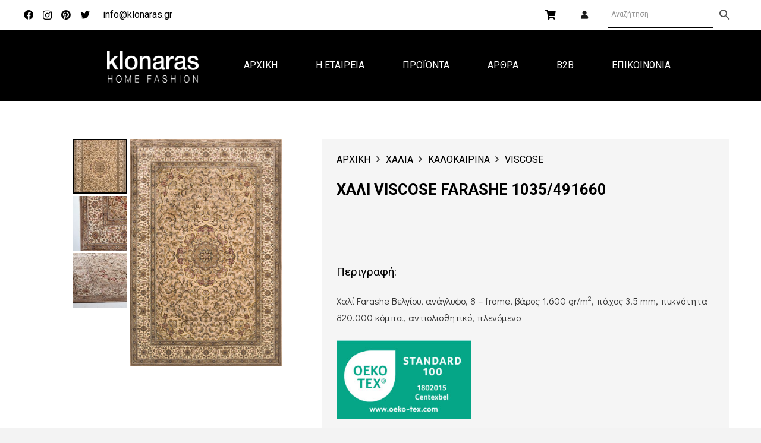

--- FILE ---
content_type: text/html; charset=UTF-8
request_url: https://klonaras.gr/product/farashe-9/
body_size: 37169
content:
<!DOCTYPE HTML>
<html lang="el">
<head>
	<meta charset="UTF-8">
	<title>ΧΑΛΙ VISCOSE FARASHE 1035/491660 &#8211; Klonaras</title>
<meta name='robots' content='max-image-preview:large' />

<!-- Google Tag Manager for WordPress by gtm4wp.com -->
<script data-cfasync="false" data-pagespeed-no-defer>
	var gtm4wp_datalayer_name = "dataLayer";
	var dataLayer = dataLayer || [];
	const gtm4wp_use_sku_instead = 0;
	const gtm4wp_currency = 'EUR';
	const gtm4wp_product_per_impression = 0;
	const gtm4wp_clear_ecommerce = false;
	const gtm4wp_datalayer_max_timeout = 2000;
</script>
<!-- End Google Tag Manager for WordPress by gtm4wp.com --><link rel='dns-prefetch' href='//www.google.com' />
<link rel='dns-prefetch' href='//capi-automation.s3.us-east-2.amazonaws.com' />
<link rel='dns-prefetch' href='//fonts.googleapis.com' />
<link rel="alternate" type="application/rss+xml" title="Ροή RSS &raquo; Klonaras" href="https://klonaras.gr/feed/" />
<link rel="alternate" title="oEmbed (JSON)" type="application/json+oembed" href="https://klonaras.gr/wp-json/oembed/1.0/embed?url=https%3A%2F%2Fklonaras.gr%2Fproduct%2Ffarashe-9%2F" />
<link rel="alternate" title="oEmbed (XML)" type="text/xml+oembed" href="https://klonaras.gr/wp-json/oembed/1.0/embed?url=https%3A%2F%2Fklonaras.gr%2Fproduct%2Ffarashe-9%2F&#038;format=xml" />
		<style>
			.lazyload,
			.lazyloading {
				max-width: 100%;
			}
		</style>
		<meta name="viewport" content="width=device-width, initial-scale=1">
<meta name="SKYPE_TOOLBAR" content="SKYPE_TOOLBAR_PARSER_COMPATIBLE">
<meta name="theme-color" content="#f3f3f3">
<meta property="og:title" content="ΧΑΛΙ VISCOSE FARASHE 1035/491660 &#8211; Klonaras">
<meta property="og:url" content="https://klonaras.gr/product/farashe-9/">
<meta property="og:locale" content="el">
<meta property="og:site_name" content="Klonaras">
<meta property="og:type" content="product">
<meta property="og:image" content="https://klonaras.gr/wp-content/uploads/2021/06/1035-491660-1042-x-1558-685x1024.jpg" itemprop="image">
<style id='wp-img-auto-sizes-contain-inline-css' type='text/css'>
img:is([sizes=auto i],[sizes^="auto," i]){contain-intrinsic-size:3000px 1500px}
/*# sourceURL=wp-img-auto-sizes-contain-inline-css */
</style>
<link rel='stylesheet' id='afreg-front-css-css' href='https://klonaras.gr/wp-content/plugins/user-registration-plugin-for-woocommerce/front/css/afreg_front.css?ver=1.0' type='text/css' media='all' />
<link rel='stylesheet' id='color-spectrum-css-css' href='https://klonaras.gr/wp-content/plugins/user-registration-plugin-for-woocommerce/front/css/afreg_color_spectrum.css?ver=1.0' type='text/css' media='all' />
<link rel='stylesheet' id='themecomplete-fontawesome-css' href='https://klonaras.gr/wp-content/plugins/woocommerce-tm-extra-product-options/assets/css/fontawesome.css?ver=5.12' type='text/css' media='screen' />
<link rel='stylesheet' id='themecomplete-animate-css' href='https://klonaras.gr/wp-content/plugins/woocommerce-tm-extra-product-options/assets/css/animate.css?ver=5.0.12.12' type='text/css' media='all' />
<link rel='stylesheet' id='themecomplete-epo-css' href='https://klonaras.gr/wp-content/plugins/woocommerce-tm-extra-product-options/assets/css/tm-epo.css?ver=5.0.12.12' type='text/css' media='all' />
<style id='wp-emoji-styles-inline-css' type='text/css'>

	img.wp-smiley, img.emoji {
		display: inline !important;
		border: none !important;
		box-shadow: none !important;
		height: 1em !important;
		width: 1em !important;
		margin: 0 0.07em !important;
		vertical-align: -0.1em !important;
		background: none !important;
		padding: 0 !important;
	}
/*# sourceURL=wp-emoji-styles-inline-css */
</style>
<style id='wp-block-library-inline-css' type='text/css'>
:root{--wp-block-synced-color:#7a00df;--wp-block-synced-color--rgb:122,0,223;--wp-bound-block-color:var(--wp-block-synced-color);--wp-editor-canvas-background:#ddd;--wp-admin-theme-color:#007cba;--wp-admin-theme-color--rgb:0,124,186;--wp-admin-theme-color-darker-10:#006ba1;--wp-admin-theme-color-darker-10--rgb:0,107,160.5;--wp-admin-theme-color-darker-20:#005a87;--wp-admin-theme-color-darker-20--rgb:0,90,135;--wp-admin-border-width-focus:2px}@media (min-resolution:192dpi){:root{--wp-admin-border-width-focus:1.5px}}.wp-element-button{cursor:pointer}:root .has-very-light-gray-background-color{background-color:#eee}:root .has-very-dark-gray-background-color{background-color:#313131}:root .has-very-light-gray-color{color:#eee}:root .has-very-dark-gray-color{color:#313131}:root .has-vivid-green-cyan-to-vivid-cyan-blue-gradient-background{background:linear-gradient(135deg,#00d084,#0693e3)}:root .has-purple-crush-gradient-background{background:linear-gradient(135deg,#34e2e4,#4721fb 50%,#ab1dfe)}:root .has-hazy-dawn-gradient-background{background:linear-gradient(135deg,#faaca8,#dad0ec)}:root .has-subdued-olive-gradient-background{background:linear-gradient(135deg,#fafae1,#67a671)}:root .has-atomic-cream-gradient-background{background:linear-gradient(135deg,#fdd79a,#004a59)}:root .has-nightshade-gradient-background{background:linear-gradient(135deg,#330968,#31cdcf)}:root .has-midnight-gradient-background{background:linear-gradient(135deg,#020381,#2874fc)}:root{--wp--preset--font-size--normal:16px;--wp--preset--font-size--huge:42px}.has-regular-font-size{font-size:1em}.has-larger-font-size{font-size:2.625em}.has-normal-font-size{font-size:var(--wp--preset--font-size--normal)}.has-huge-font-size{font-size:var(--wp--preset--font-size--huge)}.has-text-align-center{text-align:center}.has-text-align-left{text-align:left}.has-text-align-right{text-align:right}.has-fit-text{white-space:nowrap!important}#end-resizable-editor-section{display:none}.aligncenter{clear:both}.items-justified-left{justify-content:flex-start}.items-justified-center{justify-content:center}.items-justified-right{justify-content:flex-end}.items-justified-space-between{justify-content:space-between}.screen-reader-text{border:0;clip-path:inset(50%);height:1px;margin:-1px;overflow:hidden;padding:0;position:absolute;width:1px;word-wrap:normal!important}.screen-reader-text:focus{background-color:#ddd;clip-path:none;color:#444;display:block;font-size:1em;height:auto;left:5px;line-height:normal;padding:15px 23px 14px;text-decoration:none;top:5px;width:auto;z-index:100000}html :where(.has-border-color){border-style:solid}html :where([style*=border-top-color]){border-top-style:solid}html :where([style*=border-right-color]){border-right-style:solid}html :where([style*=border-bottom-color]){border-bottom-style:solid}html :where([style*=border-left-color]){border-left-style:solid}html :where([style*=border-width]){border-style:solid}html :where([style*=border-top-width]){border-top-style:solid}html :where([style*=border-right-width]){border-right-style:solid}html :where([style*=border-bottom-width]){border-bottom-style:solid}html :where([style*=border-left-width]){border-left-style:solid}html :where(img[class*=wp-image-]){height:auto;max-width:100%}:where(figure){margin:0 0 1em}html :where(.is-position-sticky){--wp-admin--admin-bar--position-offset:var(--wp-admin--admin-bar--height,0px)}@media screen and (max-width:600px){html :where(.is-position-sticky){--wp-admin--admin-bar--position-offset:0px}}

/*# sourceURL=wp-block-library-inline-css */
</style><link rel='stylesheet' id='wc-blocks-style-css' href='https://klonaras.gr/wp-content/plugins/woocommerce/assets/client/blocks/wc-blocks.css?ver=wc-9.8.6' type='text/css' media='all' />
<style id='global-styles-inline-css' type='text/css'>
:root{--wp--preset--aspect-ratio--square: 1;--wp--preset--aspect-ratio--4-3: 4/3;--wp--preset--aspect-ratio--3-4: 3/4;--wp--preset--aspect-ratio--3-2: 3/2;--wp--preset--aspect-ratio--2-3: 2/3;--wp--preset--aspect-ratio--16-9: 16/9;--wp--preset--aspect-ratio--9-16: 9/16;--wp--preset--color--black: #000000;--wp--preset--color--cyan-bluish-gray: #abb8c3;--wp--preset--color--white: #ffffff;--wp--preset--color--pale-pink: #f78da7;--wp--preset--color--vivid-red: #cf2e2e;--wp--preset--color--luminous-vivid-orange: #ff6900;--wp--preset--color--luminous-vivid-amber: #fcb900;--wp--preset--color--light-green-cyan: #7bdcb5;--wp--preset--color--vivid-green-cyan: #00d084;--wp--preset--color--pale-cyan-blue: #8ed1fc;--wp--preset--color--vivid-cyan-blue: #0693e3;--wp--preset--color--vivid-purple: #9b51e0;--wp--preset--gradient--vivid-cyan-blue-to-vivid-purple: linear-gradient(135deg,rgb(6,147,227) 0%,rgb(155,81,224) 100%);--wp--preset--gradient--light-green-cyan-to-vivid-green-cyan: linear-gradient(135deg,rgb(122,220,180) 0%,rgb(0,208,130) 100%);--wp--preset--gradient--luminous-vivid-amber-to-luminous-vivid-orange: linear-gradient(135deg,rgb(252,185,0) 0%,rgb(255,105,0) 100%);--wp--preset--gradient--luminous-vivid-orange-to-vivid-red: linear-gradient(135deg,rgb(255,105,0) 0%,rgb(207,46,46) 100%);--wp--preset--gradient--very-light-gray-to-cyan-bluish-gray: linear-gradient(135deg,rgb(238,238,238) 0%,rgb(169,184,195) 100%);--wp--preset--gradient--cool-to-warm-spectrum: linear-gradient(135deg,rgb(74,234,220) 0%,rgb(151,120,209) 20%,rgb(207,42,186) 40%,rgb(238,44,130) 60%,rgb(251,105,98) 80%,rgb(254,248,76) 100%);--wp--preset--gradient--blush-light-purple: linear-gradient(135deg,rgb(255,206,236) 0%,rgb(152,150,240) 100%);--wp--preset--gradient--blush-bordeaux: linear-gradient(135deg,rgb(254,205,165) 0%,rgb(254,45,45) 50%,rgb(107,0,62) 100%);--wp--preset--gradient--luminous-dusk: linear-gradient(135deg,rgb(255,203,112) 0%,rgb(199,81,192) 50%,rgb(65,88,208) 100%);--wp--preset--gradient--pale-ocean: linear-gradient(135deg,rgb(255,245,203) 0%,rgb(182,227,212) 50%,rgb(51,167,181) 100%);--wp--preset--gradient--electric-grass: linear-gradient(135deg,rgb(202,248,128) 0%,rgb(113,206,126) 100%);--wp--preset--gradient--midnight: linear-gradient(135deg,rgb(2,3,129) 0%,rgb(40,116,252) 100%);--wp--preset--font-size--small: 13px;--wp--preset--font-size--medium: 20px;--wp--preset--font-size--large: 36px;--wp--preset--font-size--x-large: 42px;--wp--preset--spacing--20: 0.44rem;--wp--preset--spacing--30: 0.67rem;--wp--preset--spacing--40: 1rem;--wp--preset--spacing--50: 1.5rem;--wp--preset--spacing--60: 2.25rem;--wp--preset--spacing--70: 3.38rem;--wp--preset--spacing--80: 5.06rem;--wp--preset--shadow--natural: 6px 6px 9px rgba(0, 0, 0, 0.2);--wp--preset--shadow--deep: 12px 12px 50px rgba(0, 0, 0, 0.4);--wp--preset--shadow--sharp: 6px 6px 0px rgba(0, 0, 0, 0.2);--wp--preset--shadow--outlined: 6px 6px 0px -3px rgb(255, 255, 255), 6px 6px rgb(0, 0, 0);--wp--preset--shadow--crisp: 6px 6px 0px rgb(0, 0, 0);}:where(.is-layout-flex){gap: 0.5em;}:where(.is-layout-grid){gap: 0.5em;}body .is-layout-flex{display: flex;}.is-layout-flex{flex-wrap: wrap;align-items: center;}.is-layout-flex > :is(*, div){margin: 0;}body .is-layout-grid{display: grid;}.is-layout-grid > :is(*, div){margin: 0;}:where(.wp-block-columns.is-layout-flex){gap: 2em;}:where(.wp-block-columns.is-layout-grid){gap: 2em;}:where(.wp-block-post-template.is-layout-flex){gap: 1.25em;}:where(.wp-block-post-template.is-layout-grid){gap: 1.25em;}.has-black-color{color: var(--wp--preset--color--black) !important;}.has-cyan-bluish-gray-color{color: var(--wp--preset--color--cyan-bluish-gray) !important;}.has-white-color{color: var(--wp--preset--color--white) !important;}.has-pale-pink-color{color: var(--wp--preset--color--pale-pink) !important;}.has-vivid-red-color{color: var(--wp--preset--color--vivid-red) !important;}.has-luminous-vivid-orange-color{color: var(--wp--preset--color--luminous-vivid-orange) !important;}.has-luminous-vivid-amber-color{color: var(--wp--preset--color--luminous-vivid-amber) !important;}.has-light-green-cyan-color{color: var(--wp--preset--color--light-green-cyan) !important;}.has-vivid-green-cyan-color{color: var(--wp--preset--color--vivid-green-cyan) !important;}.has-pale-cyan-blue-color{color: var(--wp--preset--color--pale-cyan-blue) !important;}.has-vivid-cyan-blue-color{color: var(--wp--preset--color--vivid-cyan-blue) !important;}.has-vivid-purple-color{color: var(--wp--preset--color--vivid-purple) !important;}.has-black-background-color{background-color: var(--wp--preset--color--black) !important;}.has-cyan-bluish-gray-background-color{background-color: var(--wp--preset--color--cyan-bluish-gray) !important;}.has-white-background-color{background-color: var(--wp--preset--color--white) !important;}.has-pale-pink-background-color{background-color: var(--wp--preset--color--pale-pink) !important;}.has-vivid-red-background-color{background-color: var(--wp--preset--color--vivid-red) !important;}.has-luminous-vivid-orange-background-color{background-color: var(--wp--preset--color--luminous-vivid-orange) !important;}.has-luminous-vivid-amber-background-color{background-color: var(--wp--preset--color--luminous-vivid-amber) !important;}.has-light-green-cyan-background-color{background-color: var(--wp--preset--color--light-green-cyan) !important;}.has-vivid-green-cyan-background-color{background-color: var(--wp--preset--color--vivid-green-cyan) !important;}.has-pale-cyan-blue-background-color{background-color: var(--wp--preset--color--pale-cyan-blue) !important;}.has-vivid-cyan-blue-background-color{background-color: var(--wp--preset--color--vivid-cyan-blue) !important;}.has-vivid-purple-background-color{background-color: var(--wp--preset--color--vivid-purple) !important;}.has-black-border-color{border-color: var(--wp--preset--color--black) !important;}.has-cyan-bluish-gray-border-color{border-color: var(--wp--preset--color--cyan-bluish-gray) !important;}.has-white-border-color{border-color: var(--wp--preset--color--white) !important;}.has-pale-pink-border-color{border-color: var(--wp--preset--color--pale-pink) !important;}.has-vivid-red-border-color{border-color: var(--wp--preset--color--vivid-red) !important;}.has-luminous-vivid-orange-border-color{border-color: var(--wp--preset--color--luminous-vivid-orange) !important;}.has-luminous-vivid-amber-border-color{border-color: var(--wp--preset--color--luminous-vivid-amber) !important;}.has-light-green-cyan-border-color{border-color: var(--wp--preset--color--light-green-cyan) !important;}.has-vivid-green-cyan-border-color{border-color: var(--wp--preset--color--vivid-green-cyan) !important;}.has-pale-cyan-blue-border-color{border-color: var(--wp--preset--color--pale-cyan-blue) !important;}.has-vivid-cyan-blue-border-color{border-color: var(--wp--preset--color--vivid-cyan-blue) !important;}.has-vivid-purple-border-color{border-color: var(--wp--preset--color--vivid-purple) !important;}.has-vivid-cyan-blue-to-vivid-purple-gradient-background{background: var(--wp--preset--gradient--vivid-cyan-blue-to-vivid-purple) !important;}.has-light-green-cyan-to-vivid-green-cyan-gradient-background{background: var(--wp--preset--gradient--light-green-cyan-to-vivid-green-cyan) !important;}.has-luminous-vivid-amber-to-luminous-vivid-orange-gradient-background{background: var(--wp--preset--gradient--luminous-vivid-amber-to-luminous-vivid-orange) !important;}.has-luminous-vivid-orange-to-vivid-red-gradient-background{background: var(--wp--preset--gradient--luminous-vivid-orange-to-vivid-red) !important;}.has-very-light-gray-to-cyan-bluish-gray-gradient-background{background: var(--wp--preset--gradient--very-light-gray-to-cyan-bluish-gray) !important;}.has-cool-to-warm-spectrum-gradient-background{background: var(--wp--preset--gradient--cool-to-warm-spectrum) !important;}.has-blush-light-purple-gradient-background{background: var(--wp--preset--gradient--blush-light-purple) !important;}.has-blush-bordeaux-gradient-background{background: var(--wp--preset--gradient--blush-bordeaux) !important;}.has-luminous-dusk-gradient-background{background: var(--wp--preset--gradient--luminous-dusk) !important;}.has-pale-ocean-gradient-background{background: var(--wp--preset--gradient--pale-ocean) !important;}.has-electric-grass-gradient-background{background: var(--wp--preset--gradient--electric-grass) !important;}.has-midnight-gradient-background{background: var(--wp--preset--gradient--midnight) !important;}.has-small-font-size{font-size: var(--wp--preset--font-size--small) !important;}.has-medium-font-size{font-size: var(--wp--preset--font-size--medium) !important;}.has-large-font-size{font-size: var(--wp--preset--font-size--large) !important;}.has-x-large-font-size{font-size: var(--wp--preset--font-size--x-large) !important;}
/*# sourceURL=global-styles-inline-css */
</style>

<style id='classic-theme-styles-inline-css' type='text/css'>
/*! This file is auto-generated */
.wp-block-button__link{color:#fff;background-color:#32373c;border-radius:9999px;box-shadow:none;text-decoration:none;padding:calc(.667em + 2px) calc(1.333em + 2px);font-size:1.125em}.wp-block-file__button{background:#32373c;color:#fff;text-decoration:none}
/*# sourceURL=/wp-includes/css/classic-themes.min.css */
</style>
<link rel='stylesheet' id='photoswipe-css' href='https://klonaras.gr/wp-content/plugins/woocommerce/assets/css/photoswipe/photoswipe.min.css?ver=9.8.6' type='text/css' media='all' />
<link rel='stylesheet' id='photoswipe-default-skin-css' href='https://klonaras.gr/wp-content/plugins/woocommerce/assets/css/photoswipe/default-skin/default-skin.min.css?ver=9.8.6' type='text/css' media='all' />
<style id='woocommerce-inline-inline-css' type='text/css'>
.woocommerce form .form-row .required { visibility: visible; }
/*# sourceURL=woocommerce-inline-inline-css */
</style>
<link rel='stylesheet' id='aws-style-css' href='https://klonaras.gr/wp-content/plugins/advanced-woo-search/assets/css/common.min.css?ver=3.52' type='text/css' media='all' />
<link rel='stylesheet' id='vivawallet_styles_apple_pay-css' href='https://klonaras.gr/wp-content/plugins/viva-wallet-for-woocommerce/includes/assets/css/vivawallet-styles-apple-pay.min.css?ver=1.4.6' type='text/css' media='all' />
<link rel='stylesheet' id='brands-styles-css' href='https://klonaras.gr/wp-content/plugins/woocommerce/assets/css/brands.css?ver=9.8.6' type='text/css' media='all' />
<link rel='stylesheet' id='us-fonts-css' href='https://fonts.googleapis.com/css?family=Roboto%3A400%2C500%2C700%7COpen+Sans%3A400%2C700%7CDidact+Gothic%3A400&#038;display=swap&#038;ver=6.9' type='text/css' media='all' />
<link rel='stylesheet' id='us-style-css' href='https://klonaras.gr/wp-content/themes/klonaras/css/style.min.css?ver=7.11' type='text/css' media='all' />
<link rel='stylesheet' id='us-woocommerce-css' href='https://klonaras.gr/wp-content/themes/klonaras/common/css/plugins/woocommerce.min.css?ver=7.11' type='text/css' media='all' />
<link rel='stylesheet' id='theme-style-css' href='https://klonaras.gr/wp-content/themes/klonaras-child/style.css?ver=7.11' type='text/css' media='all' />
<link rel='stylesheet' id='woo_discount_pro_style-css' href='https://klonaras.gr/wp-content/plugins/woo-discount-rules-pro/Assets/Css/awdr_style.css?ver=2.6.0' type='text/css' media='all' />
<link rel='stylesheet' id='prdctfltr-css' href='https://klonaras.gr/wp-content/plugins/prdctfltr/includes/css/styles.css?ver=8.3.0' type='text/css' media='all' />
<link rel='stylesheet' id='festi-user-role-prices-styles-css' href='//klonaras.gr/wp-content/plugins/woocommerce-prices-by-user-role/static/styles/frontend/style.css?ver=5.1.6' type='text/css' media='all' />
<script type="text/javascript" src="https://klonaras.gr/wp-includes/js/jquery/jquery.min.js?ver=3.7.1" id="jquery-core-js"></script>
<script type="text/javascript" src="https://klonaras.gr/wp-includes/js/jquery/jquery-migrate.min.js?ver=3.4.1" id="jquery-migrate-js"></script>
<script type="text/javascript" src="https://klonaras.gr/wp-content/plugins/user-registration-plugin-for-woocommerce/front/js/afreg_front.js?ver=1.0" id="afreg-front-js-js"></script>
<script type="text/javascript" src="https://klonaras.gr/wp-content/plugins/user-registration-plugin-for-woocommerce/front/js/afreg_color_spectrum.js?ver=1.0" id="color-spectrum-js-js"></script>
<script type="text/javascript" src="//www.google.com/recaptcha/api.js?ver=1.0" id="Google reCaptcha JS-js"></script>
<script type="text/javascript" src="//klonaras.gr/wp-content/plugins/woocommerce-prices-by-user-role/static/js/frontend/general.js?ver=5.1.6" id="festi-user-role-prices-general-js"></script>
<script type="text/javascript" src="https://klonaras.gr/wp-content/plugins/woocommerce/assets/js/jquery-blockui/jquery.blockUI.min.js?ver=2.7.0-wc.9.8.6" id="jquery-blockui-js" defer="defer" data-wp-strategy="defer"></script>
<script type="text/javascript" id="wc-add-to-cart-js-extra">
/* <![CDATA[ */
var wc_add_to_cart_params = {"ajax_url":"/wp-admin/admin-ajax.php","wc_ajax_url":"/?wc-ajax=%%endpoint%%","i18n_view_cart":"\u039a\u03b1\u03bb\u03ac\u03b8\u03b9","cart_url":"https://klonaras.gr/cart/","is_cart":"","cart_redirect_after_add":"no"};
//# sourceURL=wc-add-to-cart-js-extra
/* ]]> */
</script>
<script type="text/javascript" src="https://klonaras.gr/wp-content/plugins/woocommerce/assets/js/frontend/add-to-cart.min.js?ver=9.8.6" id="wc-add-to-cart-js" defer="defer" data-wp-strategy="defer"></script>
<script type="text/javascript" src="https://klonaras.gr/wp-content/plugins/woocommerce/assets/js/zoom/jquery.zoom.min.js?ver=1.7.21-wc.9.8.6" id="zoom-js" defer="defer" data-wp-strategy="defer"></script>
<script type="text/javascript" src="https://klonaras.gr/wp-content/plugins/woocommerce/assets/js/flexslider/jquery.flexslider.min.js?ver=2.7.2-wc.9.8.6" id="flexslider-js" defer="defer" data-wp-strategy="defer"></script>
<script type="text/javascript" src="https://klonaras.gr/wp-content/plugins/woocommerce/assets/js/photoswipe/photoswipe.min.js?ver=4.1.1-wc.9.8.6" id="photoswipe-js" defer="defer" data-wp-strategy="defer"></script>
<script type="text/javascript" src="https://klonaras.gr/wp-content/plugins/woocommerce/assets/js/photoswipe/photoswipe-ui-default.min.js?ver=4.1.1-wc.9.8.6" id="photoswipe-ui-default-js" defer="defer" data-wp-strategy="defer"></script>
<script type="text/javascript" id="wc-single-product-js-extra">
/* <![CDATA[ */
var wc_single_product_params = {"i18n_required_rating_text":"\u03a0\u03b1\u03c1\u03b1\u03ba\u03b1\u03bb\u03bf\u03cd\u03bc\u03b5, \u03b5\u03c0\u03b9\u03bb\u03ad\u03be\u03c4\u03b5 \u03bc\u03af\u03b1 \u03b2\u03b1\u03b8\u03bc\u03bf\u03bb\u03bf\u03b3\u03af\u03b1","i18n_rating_options":["1 \u03b1\u03c0\u03cc 5 \u03b1\u03c3\u03c4\u03ad\u03c1\u03b9\u03b1","2 \u03b1\u03c0\u03cc 5 \u03b1\u03c3\u03c4\u03ad\u03c1\u03b9\u03b1","3 \u03b1\u03c0\u03cc 5 \u03b1\u03c3\u03c4\u03ad\u03c1\u03b9\u03b1","4 \u03b1\u03c0\u03cc 5 \u03b1\u03c3\u03c4\u03ad\u03c1\u03b9\u03b1","5 \u03b1\u03c0\u03cc 5 \u03b1\u03c3\u03c4\u03ad\u03c1\u03b9\u03b1"],"i18n_product_gallery_trigger_text":"View full-screen image gallery","review_rating_required":"yes","flexslider":{"rtl":false,"animation":"slide","smoothHeight":true,"directionNav":false,"controlNav":"thumbnails","slideshow":false,"animationSpeed":500,"animationLoop":false,"allowOneSlide":false},"zoom_enabled":"1","zoom_options":[],"photoswipe_enabled":"1","photoswipe_options":{"shareEl":false,"closeOnScroll":false,"history":false,"hideAnimationDuration":0,"showAnimationDuration":0},"flexslider_enabled":"1"};
//# sourceURL=wc-single-product-js-extra
/* ]]> */
</script>
<script type="text/javascript" src="https://klonaras.gr/wp-content/plugins/woocommerce/assets/js/frontend/single-product.min.js?ver=9.8.6" id="wc-single-product-js" defer="defer" data-wp-strategy="defer"></script>
<script type="text/javascript" src="https://klonaras.gr/wp-content/plugins/woocommerce/assets/js/js-cookie/js.cookie.min.js?ver=2.1.4-wc.9.8.6" id="js-cookie-js" defer="defer" data-wp-strategy="defer"></script>
<script type="text/javascript" id="woocommerce-js-extra">
/* <![CDATA[ */
var woocommerce_params = {"ajax_url":"/wp-admin/admin-ajax.php","wc_ajax_url":"/?wc-ajax=%%endpoint%%","i18n_password_show":"\u0395\u03bc\u03c6\u03ac\u03bd\u03b9\u03c3\u03b7 \u03c3\u03c5\u03bd\u03b8\u03b7\u03bc\u03b1\u03c4\u03b9\u03ba\u03bf\u03cd","i18n_password_hide":"\u0391\u03c0\u03cc\u03ba\u03c1\u03c5\u03c8\u03b7 \u03c3\u03c5\u03bd\u03b8\u03b7\u03bc\u03b1\u03c4\u03b9\u03ba\u03bf\u03cd"};
//# sourceURL=woocommerce-js-extra
/* ]]> */
</script>
<script type="text/javascript" src="https://klonaras.gr/wp-content/plugins/woocommerce/assets/js/frontend/woocommerce.min.js?ver=9.8.6" id="woocommerce-js" defer="defer" data-wp-strategy="defer"></script>
<script></script><link rel="https://api.w.org/" href="https://klonaras.gr/wp-json/" /><link rel="alternate" title="JSON" type="application/json" href="https://klonaras.gr/wp-json/wp/v2/product/5210" /><link rel="EditURI" type="application/rsd+xml" title="RSD" href="https://klonaras.gr/xmlrpc.php?rsd" />
<meta name="generator" content="WordPress 6.9" />
<meta name="generator" content="WooCommerce 9.8.6" />
<link rel="canonical" href="https://klonaras.gr/product/farashe-9/" />
<link rel='shortlink' href='https://klonaras.gr/?p=5210' />

<!-- This website runs the Product Feed PRO for WooCommerce by AdTribes.io plugin - version woocommercesea_option_installed_version -->

<!-- Google Tag Manager for WordPress by gtm4wp.com -->
<!-- GTM Container placement set to automatic -->
<script data-cfasync="false" data-pagespeed-no-defer>
	var dataLayer_content = {"pagePostType":"product","pagePostType2":"single-product","pagePostAuthor":"Klonaras","productRatingCounts":[],"productAverageRating":0,"productReviewCount":0,"productType":"variable","productIsVariable":1};
	dataLayer.push( dataLayer_content );
</script>
<script data-cfasync="false" data-pagespeed-no-defer>
(function(w,d,s,l,i){w[l]=w[l]||[];w[l].push({'gtm.start':
new Date().getTime(),event:'gtm.js'});var f=d.getElementsByTagName(s)[0],
j=d.createElement(s),dl=l!='dataLayer'?'&l='+l:'';j.async=true;j.src=
'//www.googletagmanager.com/gtm.js?id='+i+dl;f.parentNode.insertBefore(j,f);
})(window,document,'script','dataLayer','GTM-MSHRN4J');
</script>
<!-- End Google Tag Manager for WordPress by gtm4wp.com -->		<script>
			document.documentElement.className = document.documentElement.className.replace('no-js', 'js');
		</script>
				<style>
			.no-js img.lazyload {
				display: none;
			}

			figure.wp-block-image img.lazyloading {
				min-width: 150px;
			}

			.lazyload,
			.lazyloading {
				--smush-placeholder-width: 100px;
				--smush-placeholder-aspect-ratio: 1/1;
				width: var(--smush-image-width, var(--smush-placeholder-width)) !important;
				aspect-ratio: var(--smush-image-aspect-ratio, var(--smush-placeholder-aspect-ratio)) !important;
			}

						.lazyload, .lazyloading {
				opacity: 0;
			}

			.lazyloaded {
				opacity: 1;
				transition: opacity 400ms;
				transition-delay: 0ms;
			}

					</style>
		    <style id="klonaras-offer-badge-dynamic-styles">
        .klonaras-product-image-wrapper .offer-badge { /* Στοχεύουμε το badge μέσα στο wrapper */
            position: absolute;
            top: 10px;
            left: 10px;
            background-color: red;
            color: white;
            padding: 5px 8px;
            font-size: 12px;
            font-weight: bold;
            text-transform: uppercase;
            z-index: 9;
            border-radius: 3px;
            line-height: 1.2;
        }
        /* Ο wrapper της εικόνας (συνήθως ο σύνδεσμος <a>) πρέπει να έχει position: relative */
        .klonaras-product-image-wrapper {
            position: relative;
            display: inline-block; /* ή block, ανάλογα με τη δομή σας */
        }
    </style>
    		<script>
			if ( ! /Android|webOS|iPhone|iPad|iPod|BlackBerry|IEMobile|Opera Mini/i.test( navigator.userAgent ) ) {
				var root = document.getElementsByTagName( 'html' )[ 0 ]
				root.className += " no-touch";
			}
		</script>
			<noscript><style>.woocommerce-product-gallery{ opacity: 1 !important; }</style></noscript>
				<script  type="text/javascript">
				!function(f,b,e,v,n,t,s){if(f.fbq)return;n=f.fbq=function(){n.callMethod?
					n.callMethod.apply(n,arguments):n.queue.push(arguments)};if(!f._fbq)f._fbq=n;
					n.push=n;n.loaded=!0;n.version='2.0';n.queue=[];t=b.createElement(e);t.async=!0;
					t.src=v;s=b.getElementsByTagName(e)[0];s.parentNode.insertBefore(t,s)}(window,
					document,'script','https://connect.facebook.net/en_US/fbevents.js');
			</script>
			<!-- WooCommerce Facebook Integration Begin -->
			<script  type="text/javascript">

				fbq('init', '367887274369368', {}, {
    "agent": "woocommerce_0-9.8.6-3.5.15"
});

				document.addEventListener( 'DOMContentLoaded', function() {
					// Insert placeholder for events injected when a product is added to the cart through AJAX.
					document.body.insertAdjacentHTML( 'beforeend', '<div class=\"wc-facebook-pixel-event-placeholder\"></div>' );
				}, false );

			</script>
			<!-- WooCommerce Facebook Integration End -->
			<meta name="generator" content="Powered by WPBakery Page Builder - drag and drop page builder for WordPress."/>
<style>
    body .price span.festi-user-role-prices-regular-price-lable,
    body .price span.festi-user-role-prices-user-price-lable,
    body .price span.festi-user-role-prices-discount-lable,
    body .order-total span.festi-user-role-prices-regular-price-lable,
    body .order-total span.festi-user-role-prices-user-price-lable,
    body .order-total span.festi-user-role-prices-discount-lable
    {
        color: #c70808;
    }
</style><link rel="icon" href="https://klonaras.gr/wp-content/uploads/2021/04/logo-150x110.png" sizes="32x32" />
<link rel="icon" href="https://klonaras.gr/wp-content/uploads/2021/04/logo.png" sizes="192x192" />
<link rel="apple-touch-icon" href="https://klonaras.gr/wp-content/uploads/2021/04/logo.png" />
<meta name="msapplication-TileImage" content="https://klonaras.gr/wp-content/uploads/2021/04/logo.png" />
<meta name="generator" content="XforWooCommerce.com - Product Filter for WooCommerce"/><noscript><style> .wpb_animate_when_almost_visible { opacity: 1; }</style></noscript><script class="tm-hidden" type="text/template" id="tmpl-tc-cart-options-popup">
    <div class='header'>
        <h3>{{{ data.title }}}</h3>
    </div>
    <div id='{{{ data.id }}}' class='float-editbox'>{{{ data.html }}}</div>
    <div class='footer'>
        <div class='inner'>
            <span class='tm-button button button-secondary button-large floatbox-cancel'>{{{ data.close }}}</span>
        </div>
    </div>
</script>
<script class="tm-hidden" type="text/template" id="tmpl-tc-lightbox">
    <div class="tc-lightbox-wrap">
        <span class="tc-lightbox-button tcfa tcfa-search tc-transition tcinit"></span>
    </div>
</script>
<script class="tm-hidden" type="text/template" id="tmpl-tc-lightbox-zoom">
    <span class="tc-lightbox-button-close tcfa tcfa-times"></span>
    {{{ data.img }}}
</script>
<script class="tm-hidden" type="text/template" id="tmpl-tc-final-totals">
    <dl class="tm-extra-product-options-totals tm-custom-price-totals">
        <# if (data.show_unit_price==true){ #>    	<dt class="tm-unit-price">{{{ data.unit_price }}}</dt>
    	<dd class="tm-unit-price">
    		<span class="price amount options">{{{ data.formatted_unit_price }}}</span>
    	</dd>    	<# } #>
    	<# if (data.show_options_total==true){ #>    	<dt class="tm-options-totals">{{{ data.options_total }}}</dt>
    	<dd class="tm-options-totals">
    		<span class="price amount options">{{{ data.formatted_options_total }}}</span>
    	</dd>    	<# } #>
    	<# if (data.show_fees_total==true){ #>    	<dt class="tm-fee-totals">{{{ data.fees_total }}}</dt>
    	<dd class="tm-fee-totals">
    		<span class="price amount fees">{{{ data.formatted_fees_total }}}</span>
    	</dd>    	<# } #>
    	<# if (data.show_extra_fee==true){ #>    	<dt class="tm-extra-fee">{{{ data.extra_fee }}}</dt>
    	<dd class="tm-extra-fee">
    		<span class="price amount options extra-fee">{{{ data.formatted_extra_fee }}}</span>
    	</dd>    	<# } #>
    	<# if (data.show_final_total==true){ #>    	<dt class="tm-final-totals">{{{ data.final_total }}}</dt>
    	<dd class="tm-final-totals">
    		<span class="price amount final">{{{ data.formatted_final_total }}}</span>
    	</dd>    	<# } #>
            </dl>
</script>
<script class="tm-hidden" type="text/template" id="tmpl-tc-price">
    <span class="amount">{{{ data.price.price }}}</span>
</script>
<script class="tm-hidden" type="text/template" id="tmpl-tc-sale-price">
    <del>
        <span class="tc-original-price amount">{{{ data.price.original_price }}}</span>
    </del>
    <ins>
        <span class="amount">{{{ data.price.price }}}</span>
    </ins>
</script>
<script class="tm-hidden" type="text/template" id="tmpl-tc-section-pop-link">
    <div id="tm-section-pop-up" class="tm-extra-product-options flasho tm_wrapper tm-section-pop-up single tm-animated appear">
        <div class='header'><h3>{{{ data.title }}}</h3></div>
        <div class="float-editbox" id="temp_for_floatbox_insert"></div>
        <div class='footer'>
            <div class='inner'>
                <span class='tm-button button button-secondary button-large floatbox-cancel'>{{{ data.close }}}</span>
            </div>
        </div>
    </div>
</script>
<script class="tm-hidden" type="text/template" id="tmpl-tc-floating-box-nks">
    <# if (data.values.length) {#>
    {{{ data.html_before }}}
    <div class="tc-row tm-fb-labels">
        <span class="tc-cell tc-col-3 tm-fb-title">{{{ data.option_label }}}</span>
        <span class="tc-cell tc-col-3 tm-fb-value">{{{ data.option_value }}}</span>
        <span class="tc-cell tc-col-3 tm-fb-quantity">{{{ data.option__qty }}}</span>
        <span class="tc-cell tc-col-3 tm-fb-price">{{{ data.option_lpric }}}</span>
    </div>
    <# for (var i = 0; i < data.values.length; i++) { #>
        <# if (data.values[i].label_show=='' || data.values[i].value_show=='') {#>
	<div class="tc-row">
            <# if (data.values[i].label_show=='') {#>
        <span class="tc-cell tc-col-3 tm-fb-title">{{{ data.values[i].title }}}</span>
            <# } #>
            <# if (data.values[i].value_show=='') {#>
        <span class="tc-cell tc-col-3 tm-fb-value">{{{ data.values[i].value }}}</span>
            <# } #>
        <span class="tc-cell tc-col-3 tm-fb-quantity">{{{ data.values[i].quantity }}}</span>
        <span class="tc-cell tc-col-3 tm-fb-price">{{{ data.values[i].price }}}</span>
    </div>
        <# } #>
    <# } #>
    {{{ data.html_after }}}
    {{{ data.totals }}}
    <# }#>
</script>
<script class="tm-hidden" type="text/template" id="tmpl-tc-floating-box">
    <# if (data.values.length) {#>
    {{{ data.html_before }}}
    <dl class="tm-fb">
        <# for (var i = 0; i < data.values.length; i++) { #>
            <# if (data.values[i].label_show=='') {#>
        <dt class="tm-fb-title">{{{ data.values[i].title }}}</dt>
            <# } #>
            <# if (data.values[i].value_show=='') {#>
        <dd class="tm-fb-value">{{{ data.values[i].value }}}</dd>
            <# } #>
        <# } #>
    </dl>
    {{{ data.html_after }}}
    {{{ data.totals }}}
    <# }#>
</script>
<script class="tm-hidden" type="text/template" id="tmpl-tc-chars-remanining">
    <span class="tc-chars">
		<span class="tc-chars-remanining">{{{ data.maxlength }}}</span>
		<span class="tc-remaining"> {{{ data.characters_remaining }}}</span>
	</span>
</script>
<script class="tm-hidden" type="text/template" id="tmpl-tc-formatted-price"><# if (data.customer_price_format_wrap_start) {#>
    {{{ data.customer_price_format_wrap_start }}}
    <# } #>&lt;span class=&quot;woocommerce-Price-amount amount&quot;&gt;&lt;bdi&gt;{{{ data.price }}}&nbsp;&lt;span class=&quot;woocommerce-Price-currencySymbol&quot;&gt;&euro;&lt;/span&gt;&lt;/bdi&gt;&lt;/span&gt;<# if (data.customer_price_format_wrap_end) {#>
    {{{ data.customer_price_format_wrap_end }}}
    <# } #></script>
<script class="tm-hidden" type="text/template" id="tmpl-tc-formatted-sale-price"><# if (data.customer_price_format_wrap_start) {#>
    {{{ data.customer_price_format_wrap_start }}}
    <# } #>&lt;del aria-hidden=&quot;true&quot;&gt;&lt;span class=&quot;woocommerce-Price-amount amount&quot;&gt;&lt;bdi&gt;{{{ data.price }}}&nbsp;&lt;span class=&quot;woocommerce-Price-currencySymbol&quot;&gt;&euro;&lt;/span&gt;&lt;/bdi&gt;&lt;/span&gt;&lt;/del&gt; &lt;span class=&quot;screen-reader-text&quot;&gt;Original price was: {{{ data.price }}}&nbsp;&euro;.&lt;/span&gt;&lt;ins aria-hidden=&quot;true&quot;&gt;&lt;span class=&quot;woocommerce-Price-amount amount&quot;&gt;&lt;bdi&gt;{{{ data.sale_price }}}&nbsp;&lt;span class=&quot;woocommerce-Price-currencySymbol&quot;&gt;&euro;&lt;/span&gt;&lt;/bdi&gt;&lt;/span&gt;&lt;/ins&gt;&lt;span class=&quot;screen-reader-text&quot;&gt;Η τρέχουσα τιμή είναι: {{{ data.sale_price }}}&nbsp;&euro;.&lt;/span&gt;<# if (data.customer_price_format_wrap_end) {#>
    {{{ data.customer_price_format_wrap_end }}}
    <# } #></script>
<script class="tm-hidden" type="text/template" id="tmpl-tc-upload-messages">
    <div class="header">
        <h3>{{{ data.title }}}</h3>
    </div>
    <div class="float-editbox" id="temp_for_floatbox_insert">
        <div class="tc-upload-messages">
            <div class="tc-upload-message">{{{ data.message }}}</div>
            <# for (var i in data.files) {
                if (data.files.hasOwnProperty(i)) {#>
                <div class="tc-upload-files">{{{ data.files[i] }}}</div>
                <# }
            }#>
        </div>
    </div>
    <div class="footer">
        <div class="inner">
            &nbsp;
        </div>
    </div>
</script>		<style id="us-icon-fonts">@font-face{font-display:block;font-style:normal;font-family:"fontawesome";font-weight:900;src:url("https://klonaras.gr/wp-content/themes/klonaras/fonts/fa-solid-900.woff2?ver=7.11") format("woff2"),url("https://klonaras.gr/wp-content/themes/klonaras/fonts/fa-solid-900.woff?ver=7.11") format("woff")}.fas{font-family:"fontawesome";font-weight:900}@font-face{font-display:block;font-style:normal;font-family:"fontawesome";font-weight:400;src:url("https://klonaras.gr/wp-content/themes/klonaras/fonts/fa-regular-400.woff2?ver=7.11") format("woff2"),url("https://klonaras.gr/wp-content/themes/klonaras/fonts/fa-regular-400.woff?ver=7.11") format("woff")}.far{font-family:"fontawesome";font-weight:400}@font-face{font-display:block;font-style:normal;font-family:"fontawesome";font-weight:300;src:url("https://klonaras.gr/wp-content/themes/klonaras/fonts/fa-light-300.woff2?ver=7.11") format("woff2"),url("https://klonaras.gr/wp-content/themes/klonaras/fonts/fa-light-300.woff?ver=7.11") format("woff")}.fal{font-family:"fontawesome";font-weight:300}@font-face{font-display:block;font-style:normal;font-family:"Font Awesome 5 Duotone";font-weight:900;src:url("https://klonaras.gr/wp-content/themes/klonaras/fonts/fa-duotone-900.woff2?ver=7.11") format("woff2"),url("https://klonaras.gr/wp-content/themes/klonaras/fonts/fa-duotone-900.woff?ver=7.11") format("woff")}.fad{font-family:"Font Awesome 5 Duotone";font-weight:900}.fad{position:relative}.fad:before{position:absolute}.fad:after{opacity:0.4}@font-face{font-display:block;font-style:normal;font-family:"Font Awesome 5 Brands";font-weight:400;src:url("https://klonaras.gr/wp-content/themes/klonaras/fonts/fa-brands-400.woff2?ver=7.11") format("woff2"),url("https://klonaras.gr/wp-content/themes/klonaras/fonts/fa-brands-400.woff?ver=7.11") format("woff")}.fab{font-family:"Font Awesome 5 Brands";font-weight:400}@font-face{font-display:block;font-style:normal;font-family:"Material Icons";font-weight:400;src:url("https://klonaras.gr/wp-content/themes/klonaras/fonts/material-icons.woff2?ver=7.11") format("woff2"),url("https://klonaras.gr/wp-content/themes/klonaras/fonts/material-icons.woff?ver=7.11") format("woff")}.material-icons{font-family:"Material Icons";font-weight:400}</style>
				<style id="us-theme-options-css">.style_phone6-1>*{background-image:url(https://klonaras.gr/wp-content/themes/klonaras/img/phone-6-black-real.png)}.style_phone6-2>*{background-image:url(https://klonaras.gr/wp-content/themes/klonaras/img/phone-6-white-real.png)}.style_phone6-3>*{background-image:url(https://klonaras.gr/wp-content/themes/klonaras/img/phone-6-black-flat.png)}.style_phone6-4>*{background-image:url(https://klonaras.gr/wp-content/themes/klonaras/img/phone-6-white-flat.png)}.leaflet-default-icon-path{background-image:url(https://klonaras.gr/wp-content/themes/klonaras/common/css/vendor/images/marker-icon.png)}html,.l-header .widget,.menu-item-object-us_page_block{font-family:'Roboto',sans-serif;font-weight:400;font-size:16px;line-height:28px}h1{font-family:'Roboto',sans-serif;font-weight:400;font-size:3.0rem;line-height:1.2;letter-spacing:0;margin-bottom:1.5rem}h2{font-family:'Roboto',sans-serif;font-weight:400;font-size:2.0rem;line-height:1.2;letter-spacing:0;margin-bottom:1.5rem}h3{font-family:'Roboto',sans-serif;font-weight:400;font-size:1.7rem;line-height:1.2;letter-spacing:0;margin-bottom:1.5rem}.woocommerce-Reviews-title,.widgettitle,.comment-reply-title,h4{font-family:'Roboto',sans-serif;font-weight:400;font-size:1.5rem;line-height:1.2;letter-spacing:0;margin-bottom:1.5rem}h5{font-family:'Roboto',sans-serif;font-weight:400;font-size:1.4rem;line-height:1.2;letter-spacing:0;margin-bottom:1.5rem}h6{font-family:'Roboto',sans-serif;font-weight:400;font-size:1.3rem;line-height:1.2;letter-spacing:0;margin-bottom:1.5rem}@media (max-width:767px){html{font-size:16px;line-height:28px}h1{font-size:3.0rem}h1.vc_custom_heading:not([class*="us_custom_"]){font-size:3.0rem!important}h2{font-size:2.0rem}h2.vc_custom_heading:not([class*="us_custom_"]){font-size:2.0rem!important}h3{font-size:1.7rem}h3.vc_custom_heading:not([class*="us_custom_"]){font-size:1.7rem!important}h4,.woocommerce-Reviews-title,.widgettitle,.comment-reply-title{font-size:1.5rem}h4.vc_custom_heading:not([class*="us_custom_"]){font-size:1.5rem!important}h5{font-size:1.4rem}h5.vc_custom_heading:not([class*="us_custom_"]){font-size:1.4rem!important}h6{font-size:1.3rem}h6.vc_custom_heading:not([class*="us_custom_"]){font-size:1.3rem!important}}body{background:#f3f3f3}.l-canvas.type_boxed,.l-canvas.type_boxed .l-subheader,.l-canvas.type_boxed~.l-footer{max-width:1300px}.l-subheader-h,.l-section-h,.l-main .aligncenter,.w-tabs-section-content-h{max-width:1370px}.post-password-form{max-width:calc(1370px + 5rem)}@media screen and (max-width:1450px){.l-main .aligncenter{max-width:calc(100vw - 5rem)}}@media screen and (min-width:1450px){.l-main .alignfull{margin-left:calc(685px - 50vw);margin-right:calc(685px - 50vw)}}.wpb_text_column:not(:last-child){margin-bottom:1.5rem}.g-cols .l-sidebar{width:25%}.g-cols .l-content{width:75%}@media (max-width:1023px){.l-canvas{overflow:hidden}.g-cols.reversed{flex-direction:column-reverse}.g-cols>div:not([class*=" vc_col-"]){width:100%;margin:0 0 1.5rem}.g-cols.type_boxes>div,.g-cols.reversed>div:first-child,.g-cols:not(.reversed)>div:last-child,.g-cols>div.has-fill{margin-bottom:0}.g-cols.type_default>.wpb_column.stretched{margin-left:-1rem;margin-right:-1rem;width:auto}.g-cols.type_boxes>.wpb_column.stretched{margin-left:-2.5rem;margin-right:-2.5rem;width:auto}.align_center_xs,.align_center_xs .w-socials{text-align:center}.align_center_xs .w-hwrapper>*{margin:0.5rem 0;width:100%}}@media (min-width:1024px){.l-section.for_sidebar.at_left>div>.g-cols{flex-direction:row-reverse}.vc_column-inner.type_sticky>.wpb_wrapper{position:-webkit-sticky;position:sticky}}@media screen and (min-width:1450px){.g-cols.type_default>.wpb_column.stretched:first-of-type{margin-left:calc(685px + 1.5rem - 50vw)}.g-cols.type_default>.wpb_column.stretched:last-of-type{margin-right:calc(685px + 1.5rem - 50vw)}.g-cols.type_boxes>.wpb_column.stretched:first-of-type{margin-left:calc(685px - 50vw)}.g-cols.type_boxes>.wpb_column.stretched:last-of-type{margin-right:calc(685px - 50vw)}}button[type="submit"]:not(.w-btn),input[type="submit"]{font-size:16px;line-height:1.2!important;font-weight:300;font-style:normal;text-transform:none;letter-spacing:0em;border-radius:0em;padding:0.8em 1.8em;box-shadow:0 0em 0em rgba(0,0,0,0.2);background:#000000;border-color:transparent;color:#ffffff!important}button[type="submit"]:not(.w-btn):before,input[type="submit"]{border-width:0px}.no-touch button[type="submit"]:not(.w-btn):hover,.no-touch input[type="submit"]:hover{box-shadow:0 0em 0em rgba(0,0,0,0.2);background:#333333;border-color:transparent;color:#ffffff!important}.woocommerce .button.alt,.woocommerce .button.checkout,.woocommerce .button.add_to_cart_button,.us-nav-style_1>*,.navstyle_1>.owl-nav div,.us-btn-style_1{font-family:'Roboto',sans-serif;font-size:16px;line-height:1.2!important;font-weight:300;font-style:normal;text-transform:none;letter-spacing:0em;border-radius:0em;padding:0.8em 1.8em;background:#000000;border-color:transparent;color:#ffffff!important;box-shadow:0 0em 0em rgba(0,0,0,0.2)}.woocommerce .button.alt:before,.woocommerce .button.checkout:before,.woocommerce .button.add_to_cart_button:before,.us-nav-style_1>*:before,.navstyle_1>.owl-nav div:before,.us-btn-style_1:before{border-width:0px}.no-touch .woocommerce .button.alt:hover,.no-touch .woocommerce .button.checkout:hover,.no-touch .woocommerce .button.add_to_cart_button:hover,.us-nav-style_1>span.current,.no-touch .us-nav-style_1>a:hover,.no-touch .navstyle_1>.owl-nav div:hover,.no-touch .us-btn-style_1:hover{box-shadow:0 0em 0em rgba(0,0,0,0.2);background:#333333;border-color:transparent;color:#ffffff!important}.us-nav-style_1>*{min-width:calc(1.2em + 2 * 0.8em)}.woocommerce .button,.woocommerce .actions .button,.us-nav-style_2>*,.navstyle_2>.owl-nav div,.us-btn-style_2{font-family:'Roboto',sans-serif;font-size:14px;line-height:1.2!important;font-weight:300;font-style:normal;text-transform:none;letter-spacing:0em;border-radius:0em;padding:1em 2.5em;background:rgba(26,26,26,0.00);border-color:#1a1a1a;color:#1a1a1a!important;box-shadow:0 0em 0em rgba(0,0,0,0.00)}.woocommerce .button:before,.woocommerce .actions .button:before,.us-nav-style_2>*:before,.navstyle_2>.owl-nav div:before,.us-btn-style_2:before{border-width:1px}.no-touch .woocommerce .button:hover,.no-touch .woocommerce .actions .button:hover,.us-nav-style_2>span.current,.no-touch .us-nav-style_2>a:hover,.no-touch .navstyle_2>.owl-nav div:hover,.no-touch .us-btn-style_2:hover{box-shadow:0 0em 0em rgba(0,0,0,0.2);background:#1a1a1a;border-color:transparent;color:#ffffff!important}.us-nav-style_2>*{min-width:calc(1.2em + 2 * 1em)}.us-nav-style_3>*,.navstyle_3>.owl-nav div,.us-btn-style_3{font-family:'Roboto',sans-serif;font-size:14px;line-height:1.20!important;font-weight:300;font-style:normal;text-transform:none;letter-spacing:0em;border-radius:0em;padding:1em 2.5em;background:rgba(255,255,255,0.70);border-color:#1a1a1a;color:#1a1a1a!important;box-shadow:0 0em 0em rgba(0,0,0,0.00)}.us-nav-style_3>*:before,.navstyle_3>.owl-nav div:before,.us-btn-style_3:before{border-width:1px}.us-nav-style_3>span.current,.no-touch .us-nav-style_3>a:hover,.no-touch .navstyle_3>.owl-nav div:hover,.no-touch .us-btn-style_3:hover{box-shadow:0 0em 0em rgba(0,0,0,0.2);background:#1a1a1a;border-color:transparent;color:#ffffff!important}.us-nav-style_3>*{min-width:calc(1.20em + 2 * 1em)}.us-nav-style_4>*,.navstyle_4>.owl-nav div,.us-btn-style_4{font-family:'Roboto',sans-serif;font-size:14px;line-height:1.20!important;font-weight:300;font-style:normal;text-transform:none;letter-spacing:0em;border-radius:0em;padding:1em 0.6em;background:rgba(255,255,255,0.00);border-color:#1a1a1a;color:#1a1a1a!important;box-shadow:0 0em 0em rgba(0,0,0,0.00)}.us-nav-style_4>*:before,.navstyle_4>.owl-nav div:before,.us-btn-style_4:before{border-width:0px}.us-nav-style_4>span.current,.no-touch .us-nav-style_4>a:hover,.no-touch .navstyle_4>.owl-nav div:hover,.no-touch .us-btn-style_4:hover{box-shadow:0 0em 0em rgba(0,0,0,0.2);background:rgba(26,26,26,0.00);border-color:transparent;color:#ffffff!important}.us-nav-style_4>*{min-width:calc(1.20em + 2 * 1em)}.w-filter.state_desktop.style_drop_default .w-filter-item-title,.select2-selection,select,textarea,input:not([type="submit"]),.w-form-checkbox,.w-form-radio{font-size:1rem;font-weight:400;letter-spacing:0em;border-width:2px;border-radius:0rem;background:#ffffff;border-color:#1a1a1a;color:#1a1a1a;box-shadow:0px 1px 0px 0px rgba(0,0,0,0.08) inset}body .select2-dropdown{background:#ffffff;color:#1a1a1a}.w-filter.state_desktop.style_drop_default .w-filter-item-title,.select2-selection,select,input:not([type="submit"]){min-height:2.8rem;line-height:2.8rem;padding:0 0.8rem}select{height:2.8rem}textarea{padding:calc(2.8rem/2 + 2px - 0.7em) 0.8rem}.w-filter.state_desktop.style_drop_default .w-filter-item-title:focus,.select2-container--open .select2-selection,select:focus,textarea:focus,input:not([type="submit"]):focus,input:focus + .w-form-checkbox,input:focus + .w-form-radio{box-shadow:0px 0px 0px 2px #000000}.woocommerce-ordering:after,.woocommerce-select:after,.widget_product_search form:after,.w-filter-item[data-ui_type="dropdown"] .w-filter-item-values:after,.w-filter.state_desktop.style_drop_default .w-filter-item-title:after,.w-order-select:after,.select2-selection__arrow:after,.w-search-form-btn,.widget_search form:after,.w-form-row-field:after{font-size:1rem;margin:0 0.8rem;color:#1a1a1a}.w-form-row-field>i{font-size:1rem;top:calc(2.8rem/2);margin:2px;padding:0 0.8rem;color:#1a1a1a}.w-form-row.with_icon input,.w-form-row.with_icon textarea,.w-form-row.with_icon select{padding-left:calc(1.8em + 0.8rem)}.w-form-row.move_label .w-form-row-label{font-size:1rem;top:calc(2.8rem/2 + 2px - 0.7em);margin:0 0.8rem;background-color:#ffffff;color:#1a1a1a}.w-form-row.with_icon.move_label .w-form-row-label{margin-left:calc(1.6em + 0.8rem)}a,button,input[type="submit"],.ui-slider-handle{outline:none!important}.w-toplink,.w-header-show{background:rgba(0,0,0,0.3)}body{-webkit-tap-highlight-color:rgba(0,0,0,0.2)}.has-content-bg-background-color,body.us_iframe,.l-preloader,.l-canvas,.l-footer,.l-popup-box-content,.l-cookie,.g-filters.style_1 .g-filters-item.active,.w-filter.state_mobile .w-filter-list,.w-filter.state_desktop[class*="style_drop_"] .w-filter-item-values,.w-pricing-item-h,.w-tabs.style_default .w-tabs-item.active,.no-touch .w-tabs.style_default .w-tabs-item.active:hover,.w-tabs.style_modern .w-tabs-item:after,.w-tabs.style_timeline .w-tabs-item,.w-tabs.style_timeline .w-tabs-section-header-h,.leaflet-popup-content-wrapper,.leaflet-popup-tip,.w-cart-dropdown,.woocommerce-tabs .tabs li.active,.no-touch .woocommerce-tabs .tabs li.active:hover,.woocommerce .comment-respond,.woocommerce .shipping-calculator-form,.woocommerce #payment .payment_box,.select2-dropdown,.wpml-ls-statics-footer{background:#ffffff}.woocommerce #payment .payment_methods li>input:checked + label,.woocommerce .blockUI.blockOverlay{background:#ffffff!important}.has-content-bg-color,.w-iconbox.style_circle.color_contrast .w-iconbox-icon{color:#ffffff}.has-content-bg-alt-background-color,.w-actionbox.color_light,.g-filters.style_1,.g-filters.style_2 .g-filters-item.active,.w-filter.state_desktop.style_switch_default .w-filter-item-value.selected,.w-flipbox-front,.w-grid-none,.w-ibanner,.w-iconbox.style_circle.color_light .w-iconbox-icon,.w-pricing.style_simple .w-pricing-item-header,.w-pricing.style_cards .w-pricing-item-header,.w-pricing.style_flat .w-pricing-item-h,.w-progbar-bar,.w-progbar.style_3 .w-progbar-bar:before,.w-progbar.style_3 .w-progbar-bar-count,.w-socials.style_solid .w-socials-item-link,.w-tabs.style_default .w-tabs-list,.w-tabs.style_timeline.zephyr .w-tabs-item,.w-tabs.style_timeline.zephyr .w-tabs-section-header-h,.no-touch .l-main .widget_nav_menu a:hover,.no-touch .navstyle_circle.navpos_outside>.owl-nav div:hover,.no-touch .navstyle_block.navpos_outside>.owl-nav div:hover,.woocommerce .quantity .plus,.woocommerce .quantity .minus,.woocommerce-tabs .tabs,.woocommerce .cart_totals,.woocommerce-checkout #order_review,.woocommerce-table--order-details,.woocommerce ul.order_details,.widget_layered_nav li a:before,.smile-icon-timeline-wrap .timeline-wrapper .timeline-block,.smile-icon-timeline-wrap .timeline-feature-item.feat-item,.wpml-ls-legacy-dropdown a,.wpml-ls-legacy-dropdown-click a,.tablepress .row-hover tr:hover td{background:#f3f3f3}.timeline-wrapper .timeline-post-right .ult-timeline-arrow l,.timeline-wrapper .timeline-post-left .ult-timeline-arrow l,.timeline-feature-item.feat-item .ult-timeline-arrow l{border-color:#f3f3f3}.has-content-bg-alt-color{color:#f3f3f3}hr,td,th,.l-section,.vc_column_container,.vc_column-inner,.w-comments .children,.w-image,.w-pricing-item-h,.w-profile,.w-sharing-item,.w-tabs-list,.w-tabs-section,.widget_calendar #calendar_wrap,.l-main .widget_nav_menu .menu,.l-main .widget_nav_menu .menu-item a,.woocommerce .commentlist .comment-text,.widget_price_filter .ui-slider-handle,.w-post-elm.attributes.display_table>div>*,.smile-icon-timeline-wrap .timeline-line{border-color:#dddddd}.has-content-border-color,.w-separator.color_border,.w-iconbox.color_light .w-iconbox-icon{color:#dddddd}.has-content-border-background-color,.w-flipbox-back,.w-iconbox.style_circle.color_light .w-iconbox-icon,.no-touch .woocommerce .quantity .plus:hover,.no-touch .woocommerce .quantity .minus:hover,.no-touch .woocommerce #payment .payment_methods li>label:hover,.widget_price_filter .ui-slider:before,.no-touch .wpml-ls-sub-menu a:hover{background:#dddddd}.w-iconbox.style_outlined.color_light .w-iconbox-icon,.w-socials.style_outlined .w-socials-item-link,.pagination>:not(.custom)>.page-numbers{box-shadow:0 0 0 2px #dddddd inset}.has-content-heading-color,.l-cookie,h1,h2,h3,h4,h5,h6,.woocommerce .product .price,.w-counter.color_heading .w-counter-value{color:#000000}.has-content-heading-background-color,.w-progbar.color_heading .w-progbar-bar-h{background:#000000}.l-canvas,.l-footer,.l-popup-box-content,.w-ibanner,.w-filter.state_mobile .w-filter-list,.w-filter.state_desktop[class*="style_drop_"] .w-filter-item-values,.w-iconbox.color_light.style_circle .w-iconbox-icon,.w-tabs.style_timeline .w-tabs-item,.w-tabs.style_timeline .w-tabs-section-header-h,.leaflet-popup-content-wrapper,.leaflet-popup-tip,.w-cart-dropdown,.woocommerce .comment-respond,.select2-dropdown,.has-content-text-color{color:#333333}.has-content-text-background-color,.w-iconbox.style_circle.color_contrast .w-iconbox-icon,.w-scroller-dot span{background:#333333}.w-iconbox.style_outlined.color_contrast .w-iconbox-icon{box-shadow:0 0 0 2px #333333 inset}.w-scroller-dot span{box-shadow:0 0 0 2px #333333}a{color:#000000}.no-touch a:hover,.no-touch .tablepress .sorting:hover,.no-touch .post_navigation.layout_simple a:hover .post_navigation-item-title{color:#000000}.no-touch .w-cart-dropdown a:not(.button):hover{color:#000000!important}.has-content-primary-color,.g-preloader,.l-main .w-contacts-item:before,.w-counter.color_primary .w-counter-value,.g-filters.style_1 .g-filters-item.active,.g-filters.style_3 .g-filters-item.active,.w-filter.state_desktop.style_switch_trendy .w-filter-item-value.selected,.w-iconbox.color_primary .w-iconbox-icon,.w-post-elm .w-post-slider-trigger:hover,.w-separator.color_primary,.w-sharing.type_outlined.color_primary .w-sharing-item,.no-touch .w-sharing.type_simple.color_primary .w-sharing-item:hover i,.w-tabs.style_default .w-tabs-item.active,.w-tabs.style_trendy .w-tabs-item.active,.w-tabs-section.active:not(.has_text_color) .w-tabs-section-header,.tablepress .sorting_asc,.tablepress .sorting_desc,.price>ins,.star-rating span:before,.woocommerce-tabs .tabs li.active,.no-touch .woocommerce-tabs .tabs li.active:hover,.woocommerce #payment .payment_methods li>input:checked + label,.highlight_primary{color:#000000}.has-content-primary-background-color,.l-section.color_primary,.us-btn-style_badge,.no-touch .post_navigation.layout_sided a:hover .post_navigation-item-arrow,.highlight_primary_bg,.w-actionbox.color_primary,.no-touch .g-filters.style_1 .g-filters-item:hover,.no-touch .g-filters.style_2 .g-filters-item:hover,.no-touch .w-filter.state_desktop.style_switch_default .w-filter-item-value:hover,.bypostauthor>.w-comments-item-meta .w-comments-item-author span,.w-filter-opener:not(.w-btn) span:after,.w-grid .with_quote_icon,.w-iconbox.style_circle.color_primary .w-iconbox-icon,.no-touch .w-iconbox.style_circle .w-iconbox-icon:before,.no-touch .w-iconbox.style_outlined .w-iconbox-icon:before,.no-touch .w-person-links-item:before,.w-pricing.style_simple .type_featured .w-pricing-item-header,.w-pricing.style_cards .type_featured .w-pricing-item-header,.w-pricing.style_flat .type_featured .w-pricing-item-h,.w-progbar.color_primary .w-progbar-bar-h,.w-sharing.type_solid.color_primary .w-sharing-item,.w-sharing.type_fixed.color_primary .w-sharing-item,.w-sharing.type_outlined.color_primary .w-sharing-item:before,.no-touch .w-sharing-tooltip .w-sharing-item:hover,.w-socials-item-link-hover,.w-tabs-list-bar,.w-tabs.style_modern .w-tabs-list,.w-tabs.style_timeline .w-tabs-item:before,.w-tabs.style_timeline .w-tabs-section-header-h:before,.no-touch .w-header-show:hover,.no-touch .w-toplink.active:hover,.no-touch .pagination>:not(.custom)>.page-numbers:before,.pagination>:not(.custom)>.page-numbers.current,.l-main .widget_nav_menu .menu-item.current-menu-item>a,.rsThumb.rsNavSelected,p.demo_store,.woocommerce .onsale,.widget_price_filter .ui-slider-range,.widget_layered_nav li.chosen a:before,.select2-results__option--highlighted{background:#000000}.w-tabs.style_default .w-tabs-item.active,.woocommerce-product-gallery li img,.woocommerce-tabs .tabs li.active,.no-touch .woocommerce-tabs .tabs li.active:hover,.owl-dot.active span,.rsBullet.rsNavSelected span{border-color:#000000}.w-iconbox.color_primary.style_outlined .w-iconbox-icon,.w-sharing.type_outlined.color_primary .w-sharing-item,.w-tabs.style_timeline .w-tabs-item,.w-tabs.style_timeline .w-tabs-section-header-h{box-shadow:0 0 0 2px #000000 inset}.has-content-secondary-color,.w-counter.color_secondary .w-counter-value,.w-iconbox.color_secondary .w-iconbox-icon,.w-separator.color_secondary,.w-sharing.type_outlined.color_secondary .w-sharing-item,.no-touch .w-sharing.type_simple.color_secondary .w-sharing-item:hover i,.highlight_secondary{color:#333333}.has-content-secondary-background-color,.l-section.color_secondary,.w-actionbox.color_secondary,.no-touch .us-btn-style_badge:hover,.w-iconbox.style_circle.color_secondary .w-iconbox-icon,.w-progbar.color_secondary .w-progbar-bar-h,.w-sharing.type_solid.color_secondary .w-sharing-item,.w-sharing.type_fixed.color_secondary .w-sharing-item,.w-sharing.type_outlined.color_secondary .w-sharing-item:before,.highlight_secondary_bg{background:#333333}.w-iconbox.color_secondary.style_outlined .w-iconbox-icon,.w-sharing.type_outlined.color_secondary .w-sharing-item{box-shadow:0 0 0 2px #333333 inset}.has-content-faded-color,blockquote:before,.w-form-row-description,.l-main .post-author-website,.l-main .w-profile-link.for_logout,.l-main .widget_tag_cloud,.l-main .widget_product_tag_cloud,.highlight_faded{color:#999999}.has-content-faded-background-color{background:#999999}.l-section.color_alternate,.color_alternate .g-filters.style_1 .g-filters-item.active,.color_alternate .w-pricing-item-h,.color_alternate .w-tabs.style_default .w-tabs-item.active,.color_alternate .w-tabs.style_modern .w-tabs-item:after,.no-touch .color_alternate .w-tabs.style_default .w-tabs-item.active:hover,.color_alternate .w-tabs.style_timeline .w-tabs-item,.color_alternate .w-tabs.style_timeline .w-tabs-section-header-h{background:#333333}.color_alternate .w-iconbox.style_circle.color_contrast .w-iconbox-icon{color:#333333}.color_alternate .g-filters.style_1,.color_alternate .g-filters.style_2 .g-filters-item.active,.color_alternate .w-filter.state_desktop.style_switch_default .w-filter-item-value.selected,.color_alternate .w-grid-none,.color_alternate .w-iconbox.style_circle.color_light .w-iconbox-icon,.color_alternate .w-pricing.style_simple .w-pricing-item-header,.color_alternate .w-pricing.style_cards .w-pricing-item-header,.color_alternate .w-pricing.style_flat .w-pricing-item-h,.color_alternate .w-progbar-bar,.color_alternate .w-socials.style_solid .w-socials-item-link,.color_alternate .w-tabs.style_default .w-tabs-list,.color_alternate .ginput_container_creditcard{background:#000000}.l-section.color_alternate,.color_alternate td,.color_alternate th,.color_alternate .vc_column_container,.color_alternate .vc_column-inner,.color_alternate .w-comments .children,.color_alternate .w-image,.color_alternate .w-pricing-item-h,.color_alternate .w-profile,.color_alternate .w-sharing-item,.color_alternate .w-tabs-list,.color_alternate .w-tabs-section{border-color:#444444}.color_alternate .w-separator.color_border,.color_alternate .w-iconbox.color_light .w-iconbox-icon{color:#444444}.color_alternate .w-iconbox.style_circle.color_light .w-iconbox-icon{background:#444444}.color_alternate .w-iconbox.style_outlined.color_light .w-iconbox-icon,.color_alternate .w-socials.style_outlined .w-socials-item-link,.color_alternate .pagination>:not(.custom)>.page-numbers{box-shadow:0 0 0 2px #444444 inset}.l-section.color_alternate h1,.l-section.color_alternate h2,.l-section.color_alternate h3,.l-section.color_alternate h4,.l-section.color_alternate h5,.l-section.color_alternate h6,.color_alternate .w-counter.color_heading .w-counter-value{color:#ffffff}.color_alternate .w-progbar.color_heading .w-progbar-bar-h{background:#ffffff}.l-section.color_alternate,.color_alternate .w-iconbox.color_contrast .w-iconbox-icon,.color_alternate .w-iconbox.color_light.style_circle .w-iconbox-icon,.color_alternate .w-tabs.style_timeline .w-tabs-item,.color_alternate .w-tabs.style_timeline .w-tabs-section-header-h{color:#999999}.color_alternate .w-iconbox.style_circle.color_contrast .w-iconbox-icon{background:#999999}.color_alternate .w-iconbox.style_outlined.color_contrast .w-iconbox-icon{box-shadow:0 0 0 2px #999999 inset}.color_alternate a{color:#ffffff}.no-touch .color_alternate a:hover{color:#ffffff}.color_alternate .highlight_primary,.l-main .color_alternate .w-contacts-item:before,.color_alternate .w-counter.color_primary .w-counter-value,.color_alternate .g-preloader,.color_alternate .g-filters.style_1 .g-filters-item.active,.color_alternate .g-filters.style_3 .g-filters-item.active,.color_alternate .w-filter.state_desktop.style_switch_trendy .w-filter-item-value.selected,.color_alternate .w-iconbox.color_primary .w-iconbox-icon,.color_alternate .w-separator.color_primary,.color_alternate .w-tabs.style_default .w-tabs-item.active,.color_alternate .w-tabs.style_trendy .w-tabs-item.active,.color_alternate .w-tabs-section.active:not(.has_text_color) .w-tabs-section-header{color:#ffffff}.color_alternate .highlight_primary_bg,.color_alternate .w-actionbox.color_primary,.no-touch .color_alternate .g-filters.style_1 .g-filters-item:hover,.no-touch .color_alternate .g-filters.style_2 .g-filters-item:hover,.no-touch .color_alternate .w-filter.state_desktop.style_switch_default .w-filter-item-value:hover,.color_alternate .w-iconbox.style_circle.color_primary .w-iconbox-icon,.no-touch .color_alternate .w-iconbox.style_circle .w-iconbox-icon:before,.no-touch .color_alternate .w-iconbox.style_outlined .w-iconbox-icon:before,.color_alternate .w-pricing.style_simple .type_featured .w-pricing-item-header,.color_alternate .w-pricing.style_cards .type_featured .w-pricing-item-header,.color_alternate .w-pricing.style_flat .type_featured .w-pricing-item-h,.color_alternate .w-progbar.color_primary .w-progbar-bar-h,.color_alternate .w-tabs.style_modern .w-tabs-list,.color_alternate .w-tabs.style_trendy .w-tabs-item:after,.color_alternate .w-tabs.style_timeline .w-tabs-item:before,.color_alternate .w-tabs.style_timeline .w-tabs-section-header-h:before,.no-touch .color_alternate .pagination>:not(.custom)>.page-numbers:before,.color_alternate .pagination>:not(.custom)>.page-numbers.current{background:#ffffff}.color_alternate .w-tabs.style_default .w-tabs-item.active,.no-touch .color_alternate .w-tabs.style_default .w-tabs-item.active:hover{border-color:#ffffff}.color_alternate .w-iconbox.color_primary.style_outlined .w-iconbox-icon,.color_alternate .w-tabs.style_timeline .w-tabs-item,.color_alternate .w-tabs.style_timeline .w-tabs-section-header-h{box-shadow:0 0 0 2px #ffffff inset}.color_alternate .highlight_secondary,.color_alternate .w-counter.color_secondary .w-counter-value,.color_alternate .w-iconbox.color_secondary .w-iconbox-icon,.color_alternate .w-separator.color_secondary{color:#f3f3f3}.color_alternate .highlight_secondary_bg,.color_alternate .w-actionbox.color_secondary,.color_alternate .w-iconbox.style_circle.color_secondary .w-iconbox-icon,.color_alternate .w-progbar.color_secondary .w-progbar-bar-h{background:#f3f3f3}.color_alternate .w-iconbox.color_secondary.style_outlined .w-iconbox-icon{box-shadow:0 0 0 2px #f3f3f3 inset}.color_alternate .highlight_faded,.color_alternate .w-profile-link.for_logout{color:#666666}.color_footer-top{background:#ffffff}.color_footer-top .w-socials.style_solid .w-socials-item-link{background:#f3f3f3}.color_footer-top,.color_footer-top td,.color_footer-top th,.color_footer-top .vc_column_container,.color_footer-top .vc_column-inner,.color_footer-top .w-image,.color_footer-top .w-pricing-item-h,.color_footer-top .w-profile,.color_footer-top .w-sharing-item,.color_footer-top .w-tabs-list,.color_footer-top .w-tabs-section{border-color:#dddddd}.color_footer-top .w-separator.color_border{color:#dddddd}.color_footer-top .w-socials.style_outlined .w-socials-item-link{box-shadow:0 0 0 2px #dddddd inset}.color_footer-top{color:#999999}.color_footer-top a{color:#000000}.no-touch .color_footer-top a:hover{color:#000000}.color_footer-bottom{background:#ffffff}.color_footer-bottom .w-socials.style_solid .w-socials-item-link{background:#f3f3f3}.color_footer-bottom,.color_footer-bottom td,.color_footer-bottom th,.color_footer-bottom .vc_column_container,.color_footer-bottom .vc_column-inner,.color_footer-bottom .w-image,.color_footer-bottom .w-pricing-item-h,.color_footer-bottom .w-profile,.color_footer-bottom .w-sharing-item,.color_footer-bottom .w-tabs-list,.color_footer-bottom .w-tabs-section{border-color:#dddddd}.color_footer-bottom .w-separator.color_border{color:#dddddd}.color_footer-bottom .w-socials.style_outlined .w-socials-item-link{box-shadow:0 0 0 2px #dddddd inset}.color_footer-bottom{color:#999999}.color_footer-bottom a{color:#000000}.no-touch .color_footer-bottom a:hover{color:#000000}.woocommerce-product-gallery{display:flex}.woocommerce-product-gallery ol{display:block;order:-1}.woocommerce-product-gallery ol>li{width:6rem}.woocommerce-product-gallery ol{margin:-2px 2px -2px -2px}.rtl .woocommerce-product-gallery ol{margin:-2px -2px -2px 2px}.woocommerce-product-gallery ol>li{padding:2px}</style>
				<style id="us-header-css"> .l-subheader.at_top,.l-subheader.at_top .w-dropdown-list,.l-subheader.at_top .type_mobile .w-nav-list.level_1{background:#ffffff;color:#000000}.no-touch .l-subheader.at_top a:hover,.no-touch .l-header.bg_transparent .l-subheader.at_top .w-dropdown.opened a:hover{color:#666666}.l-header.bg_transparent:not(.sticky) .l-subheader.at_top{background:rgba(0,0,0,0.2);color:rgba(255,255,255,0.66)}.no-touch .l-header.bg_transparent:not(.sticky) .at_top .w-cart-link:hover,.no-touch .l-header.bg_transparent:not(.sticky) .at_top .w-text a:hover,.no-touch .l-header.bg_transparent:not(.sticky) .at_top .w-html a:hover,.no-touch .l-header.bg_transparent:not(.sticky) .at_top .w-nav>a:hover,.no-touch .l-header.bg_transparent:not(.sticky) .at_top .w-menu a:hover,.no-touch .l-header.bg_transparent:not(.sticky) .at_top .w-search>a:hover,.no-touch .l-header.bg_transparent:not(.sticky) .at_top .w-dropdown a:hover,.no-touch .l-header.bg_transparent:not(.sticky) .at_top .type_desktop .menu-item.level_1:hover>a{color:#fff}.l-subheader.at_middle,.l-subheader.at_middle .w-dropdown-list,.l-subheader.at_middle .type_mobile .w-nav-list.level_1{background:#000000;color:#ffffff}.no-touch .l-subheader.at_middle a:hover,.no-touch .l-header.bg_transparent .l-subheader.at_middle .w-dropdown.opened a:hover{color:#dedede}.l-header.bg_transparent:not(.sticky) .l-subheader.at_middle{background:transparent;color:rgba(255,255,255,0.66)}.no-touch .l-header.bg_transparent:not(.sticky) .at_middle .w-cart-link:hover,.no-touch .l-header.bg_transparent:not(.sticky) .at_middle .w-text a:hover,.no-touch .l-header.bg_transparent:not(.sticky) .at_middle .w-html a:hover,.no-touch .l-header.bg_transparent:not(.sticky) .at_middle .w-nav>a:hover,.no-touch .l-header.bg_transparent:not(.sticky) .at_middle .w-menu a:hover,.no-touch .l-header.bg_transparent:not(.sticky) .at_middle .w-search>a:hover,.no-touch .l-header.bg_transparent:not(.sticky) .at_middle .w-dropdown a:hover,.no-touch .l-header.bg_transparent:not(.sticky) .at_middle .type_desktop .menu-item.level_1:hover>a{color:#ffffff}.header_ver .l-header{background:#000000;color:#ffffff}@media (min-width:1200px){.hidden_for_default{display:none!important}.l-subheader.at_bottom{display:none}.l-header{position:relative;z-index:111;width:100%}.l-subheader{margin:0 auto}.l-subheader.width_full{padding-left:1.5rem;padding-right:1.5rem}.l-subheader-h{display:flex;align-items:center;position:relative;margin:0 auto;height:inherit}.w-header-show{display:none}.l-header.pos_fixed{position:fixed;left:0}.l-header.pos_fixed:not(.notransition) .l-subheader{transition-property:transform,background,box-shadow,line-height,height;transition-duration:0.3s;transition-timing-function:cubic-bezier(.78,.13,.15,.86)}.header_hor .l-header.sticky_auto_hide{transition:transform 0.3s cubic-bezier(.78,.13,.15,.86) 0.1s}.header_hor .l-header.sticky_auto_hide.down{transform:translateY(-110%)}.l-header.bg_transparent:not(.sticky) .l-subheader{box-shadow:none!important;background:none}.l-header.bg_transparent~.l-main .l-section.width_full.height_auto:first-child>.l-section-h{padding-top:0!important;padding-bottom:0!important}.l-header.pos_static.bg_transparent{position:absolute;left:0}.l-subheader.width_full .l-subheader-h{max-width:none!important}.headerinpos_above .l-header.pos_fixed{overflow:hidden;transition:transform 0.3s;transform:translate3d(0,-100%,0)}.headerinpos_above .l-header.pos_fixed.sticky{overflow:visible;transform:none}.headerinpos_above .l-header.pos_fixed~.l-section>.l-section-h,.headerinpos_above .l-header.pos_fixed~.l-main .l-section:first-of-type>.l-section-h{padding-top:0!important}.l-header.shadow_thin .l-subheader.at_middle,.l-header.shadow_thin .l-subheader.at_bottom,.l-header.shadow_none.sticky .l-subheader.at_middle,.l-header.shadow_none.sticky .l-subheader.at_bottom{box-shadow:0 1px 0 rgba(0,0,0,0.08)}.l-header.shadow_wide .l-subheader.at_middle,.l-header.shadow_wide .l-subheader.at_bottom{box-shadow:0 3px 5px -1px rgba(0,0,0,0.1),0 2px 1px -1px rgba(0,0,0,0.05)}.header_hor .l-subheader-cell>.w-cart{margin-left:0;margin-right:0}.l-header:before{content:'170'}.l-subheader.at_top{line-height:50px;height:50px}.l-header.sticky .l-subheader.at_top{line-height:50px;height:50px}.l-subheader.at_middle{line-height:120px;height:120px}.l-header.sticky .l-subheader.at_middle{line-height:120px;height:120px}.l-subheader.at_bottom{line-height:50px;height:50px}.l-header.sticky .l-subheader.at_bottom{line-height:50px;height:50px}.l-subheader.with_centering .l-subheader-cell.at_left,.l-subheader.with_centering .l-subheader-cell.at_right{flex-basis:100px}.l-header.pos_fixed~.l-main>.l-section:first-of-type>.l-section-h,.headerinpos_below .l-header.pos_fixed~.l-main>.l-section:nth-of-type(2)>.l-section-h,.l-header.pos_static.bg_transparent~.l-main>.l-section:first-of-type>.l-section-h{padding-top:170px}.headerinpos_bottom .l-header.pos_fixed~.l-main>.l-section:first-of-type>.l-section-h{padding-bottom:170px}.l-header.bg_transparent~.l-main .l-section.valign_center:first-of-type>.l-section-h{top:-85px}.headerinpos_bottom .l-header.pos_fixed.bg_transparent~.l-main .l-section.valign_center:first-of-type>.l-section-h{top:85px}.menu-item-object-us_page_block{max-height:calc(100vh - 170px)}.l-header.pos_fixed:not(.down)~.l-main .l-section.type_sticky{top:170px}.admin-bar .l-header.pos_fixed:not(.down)~.l-main .l-section.type_sticky{top:202px}.l-header.pos_fixed.sticky:not(.down)~.l-main .l-section.type_sticky:first-of-type>.l-section-h{padding-top:170px}.l-header.pos_fixed~.l-main .vc_column-inner.type_sticky>.wpb_wrapper{top:calc(170px + 4rem)}.l-header.pos_fixed~.l-main .woocommerce .cart-collaterals,.l-header.pos_fixed~.l-main .woocommerce-checkout #order_review{top:170px}.l-header.pos_static.bg_solid~.l-main .l-section.height_full:first-of-type{min-height:calc(100vh - 170px)}.admin-bar .l-header.pos_static.bg_solid~.l-main .l-section.height_full:first-of-type{min-height:calc(100vh - 202px)}.l-header.pos_fixed:not(.sticky_auto_hide)~.l-main .l-section.height_full:not(:first-of-type){min-height:calc(100vh - 170px)}.admin-bar .l-header.pos_fixed:not(.sticky_auto_hide)~.l-main .l-section.height_full:not(:first-of-type){min-height:calc(100vh - 202px)}.headerinpos_below .l-header.pos_fixed:not(.sticky){position:absolute;top:100%}.headerinpos_bottom .l-header.pos_fixed:not(.sticky){position:absolute;bottom:0}.headerinpos_below .l-header.pos_fixed~.l-main>.l-section:first-of-type>.l-section-h,.headerinpos_bottom .l-header.pos_fixed~.l-main>.l-section:first-of-type>.l-section-h{padding-top:0!important}.headerinpos_below .l-header.pos_fixed~.l-main .l-section.height_full:nth-of-type(2){min-height:100vh}.admin-bar.headerinpos_below .l-header.pos_fixed~.l-main .l-section.height_full:nth-of-type(2){min-height:calc(100vh - 32px)}.headerinpos_bottom .l-header.pos_fixed:not(.sticky) .w-cart-dropdown,.headerinpos_bottom .l-header.pos_fixed:not(.sticky) .w-nav.type_desktop .w-nav-list.level_2{bottom:100%;transform-origin:0 100%}.headerinpos_bottom .l-header.pos_fixed:not(.sticky) .w-nav.type_mobile.m_layout_dropdown .w-nav-list.level_1{top:auto;bottom:100%;box-shadow:0 -3px 3px rgba(0,0,0,0.1)}.headerinpos_bottom .l-header.pos_fixed:not(.sticky) .w-nav.type_desktop .w-nav-list.level_3,.headerinpos_bottom .l-header.pos_fixed:not(.sticky) .w-nav.type_desktop .w-nav-list.level_4{top:auto;bottom:0;transform-origin:0 100%}.headerinpos_bottom .l-header.pos_fixed:not(.sticky) .w-dropdown-list{top:auto;bottom:-0.4em;padding-top:0.4em;padding-bottom:2.4em}}@media (min-width:1200px) and (max-width:1199px){.hidden_for_tablets{display:none!important}.l-subheader.at_bottom{display:none}.l-header{position:relative;z-index:111;width:100%}.l-subheader{margin:0 auto}.l-subheader.width_full{padding-left:1.5rem;padding-right:1.5rem}.l-subheader-h{display:flex;align-items:center;position:relative;margin:0 auto;height:inherit}.w-header-show{display:none}.l-header.pos_fixed{position:fixed;left:0}.l-header.pos_fixed:not(.notransition) .l-subheader{transition-property:transform,background,box-shadow,line-height,height;transition-duration:0.3s;transition-timing-function:cubic-bezier(.78,.13,.15,.86)}.header_hor .l-header.sticky_auto_hide{transition:transform 0.3s cubic-bezier(.78,.13,.15,.86) 0.1s}.header_hor .l-header.sticky_auto_hide.down{transform:translateY(-110%)}.l-header.bg_transparent:not(.sticky) .l-subheader{box-shadow:none!important;background:none}.l-header.bg_transparent~.l-main .l-section.width_full.height_auto:first-child>.l-section-h{padding-top:0!important;padding-bottom:0!important}.l-header.pos_static.bg_transparent{position:absolute;left:0}.l-subheader.width_full .l-subheader-h{max-width:none!important}.headerinpos_above .l-header.pos_fixed{overflow:hidden;transition:transform 0.3s;transform:translate3d(0,-100%,0)}.headerinpos_above .l-header.pos_fixed.sticky{overflow:visible;transform:none}.headerinpos_above .l-header.pos_fixed~.l-section>.l-section-h,.headerinpos_above .l-header.pos_fixed~.l-main .l-section:first-of-type>.l-section-h{padding-top:0!important}.l-header.shadow_thin .l-subheader.at_middle,.l-header.shadow_thin .l-subheader.at_bottom,.l-header.shadow_none.sticky .l-subheader.at_middle,.l-header.shadow_none.sticky .l-subheader.at_bottom{box-shadow:0 1px 0 rgba(0,0,0,0.08)}.l-header.shadow_wide .l-subheader.at_middle,.l-header.shadow_wide .l-subheader.at_bottom{box-shadow:0 3px 5px -1px rgba(0,0,0,0.1),0 2px 1px -1px rgba(0,0,0,0.05)}.header_hor .l-subheader-cell>.w-cart{margin-left:0;margin-right:0}.l-header:before{content:'160'}.l-subheader.at_top{line-height:40px;height:40px}.l-header.sticky .l-subheader.at_top{line-height:40px;height:40px}.l-subheader.at_middle{line-height:120px;height:120px}.l-header.sticky .l-subheader.at_middle{line-height:120px;height:120px}.l-subheader.at_bottom{line-height:50px;height:50px}.l-header.sticky .l-subheader.at_bottom{line-height:50px;height:50px}.l-subheader.with_centering_tablets .l-subheader-cell.at_left,.l-subheader.with_centering_tablets .l-subheader-cell.at_right{flex-basis:100px}.l-header.pos_fixed~.l-main>.l-section:first-of-type>.l-section-h,.headerinpos_below .l-header.pos_fixed~.l-main>.l-section:nth-of-type(2)>.l-section-h,.l-header.pos_static.bg_transparent~.l-main>.l-section:first-of-type>.l-section-h{padding-top:160px}.l-header.bg_transparent~.l-main .l-section.valign_center:first-of-type>.l-section-h{top:-80px}.l-header.pos_fixed~.l-main .l-section.type_sticky{top:160px}.admin-bar .l-header.pos_fixed~.l-main .l-section.type_sticky{top:192px}.l-header.pos_fixed.sticky:not(.down)~.l-main .l-section.type_sticky:first-of-type>.l-section-h{padding-top:160px}.l-header.pos_static.bg_solid~.l-main .l-section.height_full:first-of-type{min-height:calc(100vh - 160px)}.l-header.pos_fixed:not(.sticky_auto_hide)~.l-main .l-section.height_full:not(:first-of-type){min-height:calc(100vh - 160px)}}@media (max-width:1199px){.hidden_for_mobiles{display:none!important}.l-subheader.at_bottom{display:none}.l-header{position:relative;z-index:111;width:100%}.l-subheader{margin:0 auto}.l-subheader.width_full{padding-left:1.5rem;padding-right:1.5rem}.l-subheader-h{display:flex;align-items:center;position:relative;margin:0 auto;height:inherit}.w-header-show{display:none}.l-header.pos_fixed{position:fixed;left:0}.l-header.pos_fixed:not(.notransition) .l-subheader{transition-property:transform,background,box-shadow,line-height,height;transition-duration:0.3s;transition-timing-function:cubic-bezier(.78,.13,.15,.86)}.header_hor .l-header.sticky_auto_hide{transition:transform 0.3s cubic-bezier(.78,.13,.15,.86) 0.1s}.header_hor .l-header.sticky_auto_hide.down{transform:translateY(-110%)}.l-header.bg_transparent:not(.sticky) .l-subheader{box-shadow:none!important;background:none}.l-header.bg_transparent~.l-main .l-section.width_full.height_auto:first-child>.l-section-h{padding-top:0!important;padding-bottom:0!important}.l-header.pos_static.bg_transparent{position:absolute;left:0}.l-subheader.width_full .l-subheader-h{max-width:none!important}.headerinpos_above .l-header.pos_fixed{overflow:hidden;transition:transform 0.3s;transform:translate3d(0,-100%,0)}.headerinpos_above .l-header.pos_fixed.sticky{overflow:visible;transform:none}.headerinpos_above .l-header.pos_fixed~.l-section>.l-section-h,.headerinpos_above .l-header.pos_fixed~.l-main .l-section:first-of-type>.l-section-h{padding-top:0!important}.l-header.shadow_thin .l-subheader.at_middle,.l-header.shadow_thin .l-subheader.at_bottom,.l-header.shadow_none.sticky .l-subheader.at_middle,.l-header.shadow_none.sticky .l-subheader.at_bottom{box-shadow:0 1px 0 rgba(0,0,0,0.08)}.l-header.shadow_wide .l-subheader.at_middle,.l-header.shadow_wide .l-subheader.at_bottom{box-shadow:0 3px 5px -1px rgba(0,0,0,0.1),0 2px 1px -1px rgba(0,0,0,0.05)}.header_hor .l-subheader-cell>.w-cart{margin-left:0;margin-right:0}.l-header:before{content:'130'}.l-subheader.at_top{line-height:50px;height:50px}.l-header.sticky .l-subheader.at_top{line-height:50px;height:50px}.l-subheader.at_middle{line-height:80px;height:80px}.l-header.sticky .l-subheader.at_middle{line-height:80px;height:80px}.l-subheader.at_bottom{line-height:50px;height:50px}.l-header.sticky .l-subheader.at_bottom{line-height:50px;height:50px}.l-subheader.with_centering_mobiles .l-subheader-cell.at_left,.l-subheader.with_centering_mobiles .l-subheader-cell.at_right{flex-basis:100px}.l-header.pos_fixed~.l-main>.l-section:first-of-type>.l-section-h,.headerinpos_below .l-header.pos_fixed~.l-main>.l-section:nth-of-type(2)>.l-section-h,.l-header.pos_static.bg_transparent~.l-main>.l-section:first-of-type>.l-section-h{padding-top:130px}.l-header.bg_transparent~.l-main .l-section.valign_center:first-of-type>.l-section-h{top:-65px}.l-header.pos_fixed~.l-main .l-section.type_sticky{top:130px}.l-header.pos_fixed.sticky:not(.down)~.l-main .l-section.type_sticky:first-of-type>.l-section-h{padding-top:130px}.l-header.pos_static.bg_solid~.l-main .l-section.height_full:first-of-type{min-height:calc(100vh - 130px)}.l-header.pos_fixed:not(.sticky_auto_hide)~.l-main .l-section.height_full:not(:first-of-type){min-height:calc(100vh - 130px)}}@media (min-width:1200px){.ush_image_1{height:110px!important}.l-header.sticky .ush_image_1{height:110px!important}}@media (min-width:1200px) and (max-width:1199px){.ush_image_1{height:70px!important}.l-header.sticky .ush_image_1{height:70px!important}}@media (max-width:1199px){.ush_image_1{height:70px!important}.l-header.sticky .ush_image_1{height:70px!important}}.header_hor .ush_menu_1.type_desktop .menu-item.level_1>a:not(.w-btn){padding-left:2rem;padding-right:2rem}.header_hor .ush_menu_1.type_desktop .menu-item.level_1>a.w-btn{margin-left:2rem;margin-right:2rem}.header_ver .ush_menu_1.type_desktop .menu-item.level_1>a:not(.w-btn){padding-top:2rem;padding-bottom:2rem}.header_ver .ush_menu_1.type_desktop .menu-item.level_1>a.w-btn{margin-top:2rem;margin-bottom:2rem}.ush_menu_1.type_desktop .menu-item:not(.level_1){font-size:1rem}.ush_menu_1.type_mobile .w-nav-anchor.level_1,.ush_menu_1.type_mobile .w-nav-anchor.level_1 + .w-nav-arrow{font-size:1.1rem}.ush_menu_1.type_mobile .w-nav-anchor:not(.level_1),.ush_menu_1.type_mobile .w-nav-anchor:not(.level_1) + .w-nav-arrow{font-size:0.9rem}@media (min-width:1200px){.ush_menu_1 .w-nav-icon{font-size:20px}}@media (min-width:1200px) and (max-width:1199px){.ush_menu_1 .w-nav-icon{font-size:20px}}@media (max-width:1199px){.ush_menu_1 .w-nav-icon{font-size:20px}}.ush_menu_1 .w-nav-icon i{border-width:3px}@media screen and (max-width:899px){.w-nav.ush_menu_1>.w-nav-list.level_1{display:none}.ush_menu_1 .w-nav-control{display:block}}.ush_menu_1 .menu-item.level_1>a:not(.w-btn):focus,.no-touch .ush_menu_1 .menu-item.level_1.opened>a:not(.w-btn),.no-touch .ush_menu_1 .menu-item.level_1:hover>a:not(.w-btn){background:transparent;color:#999999}.ush_menu_1 .menu-item.level_1.current-menu-item>a:not(.w-btn),.ush_menu_1 .menu-item.level_1.current-menu-ancestor>a:not(.w-btn),.ush_menu_1 .menu-item.level_1.current-page-ancestor>a:not(.w-btn){background:transparent;color:#999999}.l-header.bg_transparent:not(.sticky) .ush_menu_1.type_desktop .menu-item.level_1.current-menu-item>a:not(.w-btn),.l-header.bg_transparent:not(.sticky) .ush_menu_1.type_desktop .menu-item.level_1.current-menu-ancestor>a:not(.w-btn),.l-header.bg_transparent:not(.sticky) .ush_menu_1.type_desktop .menu-item.level_1.current-page-ancestor>a:not(.w-btn){background:transparent;color:#ffffff}.ush_menu_1 .w-nav-list:not(.level_1){background:#ffffff;color:#1a1a1a}.no-touch .ush_menu_1 .menu-item:not(.level_1)>a:focus,.no-touch .ush_menu_1 .menu-item:not(.level_1):hover>a{background:transparent;color:#999999}.ush_menu_1 .menu-item:not(.level_1).current-menu-item>a,.ush_menu_1 .menu-item:not(.level_1).current-menu-ancestor>a,.ush_menu_1 .menu-item:not(.level_1).current-page-ancestor>a{background:transparent;color:#999999}.header_hor .ush_menu_3.type_desktop .menu-item.level_1>a:not(.w-btn){padding-left:20px;padding-right:20px}.header_hor .ush_menu_3.type_desktop .menu-item.level_1>a.w-btn{margin-left:20px;margin-right:20px}.header_ver .ush_menu_3.type_desktop .menu-item.level_1>a:not(.w-btn){padding-top:20px;padding-bottom:20px}.header_ver .ush_menu_3.type_desktop .menu-item.level_1>a.w-btn{margin-top:20px;margin-bottom:20px}.ush_menu_3.type_desktop .menu-item:not(.level_1){font-size:1rem}.ush_menu_3.type_mobile .w-nav-anchor.level_1,.ush_menu_3.type_mobile .w-nav-anchor.level_1 + .w-nav-arrow{font-size:1.1rem}.ush_menu_3.type_mobile .w-nav-anchor:not(.level_1),.ush_menu_3.type_mobile .w-nav-anchor:not(.level_1) + .w-nav-arrow{font-size:0.9rem}@media (min-width:1200px){.ush_menu_3 .w-nav-icon{font-size:20px}}@media (min-width:1200px) and (max-width:1199px){.ush_menu_3 .w-nav-icon{font-size:20px}}@media (max-width:1199px){.ush_menu_3 .w-nav-icon{font-size:20px}}.ush_menu_3 .w-nav-icon i{border-width:3px}@media screen and (max-width:1199px){.w-nav.ush_menu_3>.w-nav-list.level_1{display:none}.ush_menu_3 .w-nav-control{display:block}}.ush_menu_3 .menu-item.level_1>a:not(.w-btn):focus,.no-touch .ush_menu_3 .menu-item.level_1.opened>a:not(.w-btn),.no-touch .ush_menu_3 .menu-item.level_1:hover>a:not(.w-btn){background:transparent;color:#999999}.ush_menu_3 .menu-item.level_1.current-menu-item>a:not(.w-btn),.ush_menu_3 .menu-item.level_1.current-menu-ancestor>a:not(.w-btn),.ush_menu_3 .menu-item.level_1.current-page-ancestor>a:not(.w-btn){background:transparent;color:#999999}.l-header.bg_transparent:not(.sticky) .ush_menu_3.type_desktop .menu-item.level_1.current-menu-item>a:not(.w-btn),.l-header.bg_transparent:not(.sticky) .ush_menu_3.type_desktop .menu-item.level_1.current-menu-ancestor>a:not(.w-btn),.l-header.bg_transparent:not(.sticky) .ush_menu_3.type_desktop .menu-item.level_1.current-page-ancestor>a:not(.w-btn){background:transparent;color:#ffffff}.ush_menu_3 .w-nav-list:not(.level_1){background:#ffffff;color:#1a1a1a}.no-touch .ush_menu_3 .menu-item:not(.level_1)>a:focus,.no-touch .ush_menu_3 .menu-item:not(.level_1):hover>a{background:transparent;color:#999999}.ush_menu_3 .menu-item:not(.level_1).current-menu-item>a,.ush_menu_3 .menu-item:not(.level_1).current-menu-ancestor>a,.ush_menu_3 .menu-item:not(.level_1).current-page-ancestor>a{background:transparent;color:#999999}.ush_socials_1 .w-socials-list{margin:-0.5em}.ush_socials_1 .w-socials-item{padding:0.5em}@media (min-width:1200px){.ush_cart_1 .w-cart-link{font-size:16px}}@media (min-width:1200px) and (max-width:1199px){.ush_cart_1 .w-cart-link{font-size:16px}}@media (max-width:1199px){.ush_cart_1 .w-cart-link{font-size:16px}}.ush_image_1{width:220px!important}.ush_menu_1{text-align:right!important;min-width:500px!important}@media (max-width:1199px){.ush_image_1{width:auto!important}}</style>
				<style id="us-custom-css">.aws-search-field{background:#fff!important;border-top:0!important;border-bottom:2px solid #000!important;border-left:0!important;border-right:0!important;border-radius:0!important}.aws-search-btn.aws-form-btn{background:#fff!important;border:0!important}.owl-dot.active span{background:#000!important}.owl-dots{top:-7vh;position:relative}footer a{color:#989898!important}.right-menu .w-nav-list{float:right!important}.left-menu .w-nav-list{float:left!important}.woocommerce .stock{color:#ff4325!important}</style>
		<style id="us-design-options-css">.us_custom_f699bd7a{margin-left:3vw!important;margin-right:3vw!important}.us_custom_39d4ab12{width:80%!important;margin-left:auto!important;margin-right:auto!important}.us_custom_0d15be52{background:#f5f5f5!important}.us_custom_a7e80a84{font-size:0,8rem!important}.us_custom_c7408637{font-weight:700!important;font-size:1.6rem!important}.us_custom_b4198c51{font-size:1.2rem!important}.us_custom_e7b93eef{font-family:'Didact Gothic',sans-serif!important}.us_custom_b2452879{margin-top:10px!important}.us_custom_ba94b2c0{margin-left:4vw!important;margin-right:4vw!important;background:#f5f5f5!important}.us_custom_4fb9e5a3{background:#ffffff!important}.us_custom_8cd4af33{background:#1a1a1a!important}.us_custom_8d15d7e2{color:#989898!important;margin-top:2rem!important}.us_custom_58004d14{text-align:right!important;font-weight:700!important;font-size:14px!important}.us_custom_1bf7da61{text-align:left!important;font-size:14px!important;line-height:20px!important}.us_custom_1ee7ba81{text-align:left!important;font-size:1.2rem!important}@media (min-width:900px) and (max-width:1023px){.us_custom_c76adcea{text-align:right!important}}@media (max-width:899px){.us_custom_58004d14{text-align:center!important}.us_custom_c76adcea{text-align:center!important}.us_custom_1bf7da61{text-align:center!important}.us_custom_1ee7ba81{text-align:center!important}}</style></head>
<body class="wp-singular product-template-default single single-product postid-5210 wp-embed-responsive wp-theme-klonaras wp-child-theme-klonaras-child l-body klonaras_7.11 us-core_7.11 header_hor rounded_none headerinpos_top state_default theme-klonaras woocommerce woocommerce-page woocommerce-no-js us-woo-cart_compact wpb-js-composer js-comp-ver-7.9 vc_responsive" itemscope itemtype="https://schema.org/WebPage">

<div class="l-canvas type_wide">
	<header id="page-header" class="l-header pos_fixed bg_solid shadow_none id_88" itemscope itemtype="https://schema.org/WPHeader"><div class="l-subheader at_top"><div class="l-subheader-h"><div class="l-subheader-cell at_left"><div class="w-socials ush_socials_1 color_link shape_none"><div class="w-socials-list"><div class="w-socials-item facebook"><a class="w-socials-item-link" href="https://www.facebook.com/KlonarasHomeFashion" target="_blank" rel="noopener nofollow" title="Facebook" aria-label="Facebook"><span class="w-socials-item-link-hover"></span><i class="fab fa-facebook"></i></a></div><div class="w-socials-item instagram"><a class="w-socials-item-link" href="https://www.instagram.com/klonarashomefashion/" target="_blank" rel="noopener nofollow" title="Instagram" aria-label="Instagram"><span class="w-socials-item-link-hover"></span><i class="fab fa-instagram"></i></a></div><div class="w-socials-item pinterest"><a class="w-socials-item-link" href="https://gr.pinterest.com/klonarashome/" target="_blank" rel="noopener nofollow" title="Pinterest" aria-label="Pinterest"><span class="w-socials-item-link-hover"></span><i class="fab fa-pinterest"></i></a></div><div class="w-socials-item twitter"><a class="w-socials-item-link" href="https://twitter.com/KlonarasHome" target="_blank" rel="noopener nofollow" title="Twitter" aria-label="Twitter"><span class="w-socials-item-link-hover"></span><i class="fab fa-twitter"></i></a></div></div></div><div class="w-text hidden_for_mobiles ush_text_1"><a href="/cdn-cgi/l/email-protection#274e494148674c4b484946554654094055" class="w-text-h"><span class="w-text-value"><span class="__cf_email__" data-cfemail="f49d9a929bb49f989b9a95869587da9386">[email&#160;protected]</span></span></a></div></div><div class="l-subheader-cell at_center"></div><div class="l-subheader-cell at_right"><div class="w-cart dropdown_height ush_cart_1 height_full empty"><div class="w-cart-h"><a class="w-cart-link" href="https://klonaras.gr/cart/" aria-label="Καλάθι"><span class="w-cart-icon"><i class="fas fa-shopping-cart"></i><span class="w-cart-quantity" style="background:#999999;color:#ffffff;"></span></span></a><div class="w-cart-notification"><div>Το προϊόν <span class="product-name">Προϊόν</span> έχει προστεθεί στο καλάθι σας.</div></div><div class="w-cart-dropdown"><div class="widget woocommerce widget_shopping_cart"><div class="widget_shopping_cart_content"></div></div></div></div></div><a class="w-btn us-btn-style_4 hidden_for_mobiles ush_btn_1 icon_atleft text_none" aria-label="Button" href="my-account"><i class="fas fa-user"></i></a><div class="w-html ush_html_1"><div class="aws-container" data-url="/?wc-ajax=aws_action" data-siteurl="https://klonaras.gr" data-lang="" data-show-loader="true" data-show-more="true" data-show-page="true" data-ajax-search="true" data-show-clear="true" data-mobile-screen="true" data-use-analytics="false" data-min-chars="2" data-buttons-order="2" data-timeout="300" data-is-mobile="false" data-page-id="5210" data-tax="" ><form class="aws-search-form" action="https://klonaras.gr/" method="get" role="search" ><div class="aws-wrapper"><label class="aws-search-label" for="6970715764891">Αναζήτηση</label><input type="search" name="s" id="6970715764891" value="" class="aws-search-field" placeholder="Αναζήτηση" autocomplete="off" /><input type="hidden" name="post_type" value="product"><input type="hidden" name="type_aws" value="true"><div class="aws-search-clear"><span>×</span></div><div class="aws-loader"></div></div><div class="aws-search-btn aws-form-btn"><span class="aws-search-btn_icon"><svg focusable="false" xmlns="http://www.w3.org/2000/svg" viewBox="0 0 24 24" width="24px"><path d="M15.5 14h-.79l-.28-.27C15.41 12.59 16 11.11 16 9.5 16 5.91 13.09 3 9.5 3S3 5.91 3 9.5 5.91 16 9.5 16c1.61 0 3.09-.59 4.23-1.57l.27.28v.79l5 4.99L20.49 19l-4.99-5zm-6 0C7.01 14 5 11.99 5 9.5S7.01 5 9.5 5 14 7.01 14 9.5 11.99 14 9.5 14z"></path></svg></span></div></form></div></div></div></div></div><div class="l-subheader at_middle with_centering with_centering_tablets with_centering_mobiles"><div class="l-subheader-h"><div class="l-subheader-cell at_left"></div><div class="l-subheader-cell at_center"><div class="w-image ush_image_1"><a href="/" aria-label="Σύνδεσμος" class="w-image-h"><img width="240" height="110" data-src="https://klonaras.gr/wp-content/uploads/2021/04/logo.png" class="attachment-shop_single size-shop_single lazyload" alt="" decoding="async" src="[data-uri]" style="--smush-placeholder-width: 240px; --smush-placeholder-aspect-ratio: 240/110;" /></a></div><nav class="w-nav type_desktop hidden_for_mobiles ush_menu_1 height_full dropdown_height m_align_left m_layout_dropdown left-menu" itemscope itemtype="https://schema.org/SiteNavigationElement"><a class="w-nav-control" aria-label="Μενού" href="javascript:void(0);"><div class="w-nav-icon"><i></i></div></a><ul class="w-nav-list level_1 hide_for_mobiles hover_simple"><li id="menu-item-15419" class="menu-item menu-item-type-post_type menu-item-object-page menu-item-home w-nav-item level_1 menu-item-15419"><a class="w-nav-anchor level_1" href="https://klonaras.gr/"><span class="w-nav-title">ΑΡΧΙΚΗ</span><span class="w-nav-arrow"></span></a></li><li id="menu-item-15430" class="menu-item menu-item-type-post_type menu-item-object-page w-nav-item level_1 menu-item-15430"><a class="w-nav-anchor level_1" href="https://klonaras.gr/%ce%b7-%ce%b5%cf%84%ce%b1%ce%b9%cf%81%ce%b5%ce%b9%ce%b1/"><span class="w-nav-title">Η ΕΤΑΙΡΕΙΑ</span><span class="w-nav-arrow"></span></a></li><li id="menu-item-15452" class="menu-item menu-item-type-post_type menu-item-object-page menu-item-has-children current_page_parent w-nav-item level_1 menu-item-15452"><a class="w-nav-anchor level_1" href="https://klonaras.gr/shop/"><span class="w-nav-title">ΠΡΟΪΟΝΤΑ</span><span class="w-nav-arrow"></span></a><ul class="w-nav-list level_2"><li id="menu-item-15470" class="menu-item menu-item-type-taxonomy menu-item-object-product_cat current-product-ancestor current-menu-parent current-product-parent menu-item-has-children w-nav-item level_2 menu-item-15470"><a class="w-nav-anchor level_2" href="https://klonaras.gr/product-category/chalia/"><span class="w-nav-title">ΧΑΛΙΑ</span><span class="w-nav-arrow"></span></a><ul class="w-nav-list level_3"><li id="menu-item-15471" class="menu-item menu-item-type-taxonomy menu-item-object-product_cat current-product-ancestor current-menu-parent current-product-parent w-nav-item level_3 menu-item-15471"><a class="w-nav-anchor level_3" href="https://klonaras.gr/product-category/chalia/%ce%bc%ce%bf%ce%bd%cf%84%ce%b5%cf%81%ce%bd%ce%b1/"><span class="w-nav-title">ΜΟΝΤΕΡΝΑ</span><span class="w-nav-arrow"></span></a></li><li id="menu-item-15474" class="menu-item menu-item-type-taxonomy menu-item-object-product_cat current-product-ancestor current-menu-parent current-product-parent w-nav-item level_3 menu-item-15474"><a class="w-nav-anchor level_3" href="https://klonaras.gr/product-category/chalia/%ce%ba%ce%bb%ce%b1%cf%83%ce%b9%ce%ba%ce%b1/"><span class="w-nav-title">ΚΛΑΣΙΚΑ</span><span class="w-nav-arrow"></span></a></li><li id="menu-item-15472" class="menu-item menu-item-type-taxonomy menu-item-object-product_cat current-product-ancestor current-menu-parent current-product-parent w-nav-item level_3 menu-item-15472"><a class="w-nav-anchor level_3" href="https://klonaras.gr/product-category/chalia/%ce%ba%ce%b1%ce%bb%ce%bf%ce%ba%ce%b1%ce%b9%cf%81%ce%b9%ce%bd%ce%b1/"><span class="w-nav-title">ΚΑΛΟΚΑΙΡΙΝΑ</span><span class="w-nav-arrow"></span></a></li><li id="menu-item-15522" class="menu-item menu-item-type-taxonomy menu-item-object-product_cat w-nav-item level_3 menu-item-15522"><a class="w-nav-anchor level_3" href="https://klonaras.gr/product-category/chalia/%ce%b4%ce%b5%cf%81%ce%bc%ce%b1%cf%84%ce%b9%ce%bd%ce%b1/"><span class="w-nav-title">ΔΕΡΜΑΤΙΝΑ</span><span class="w-nav-arrow"></span></a></li><li id="menu-item-15535" class="menu-item menu-item-type-taxonomy menu-item-object-product_cat w-nav-item level_3 menu-item-15535"><a class="w-nav-anchor level_3" href="https://klonaras.gr/product-category/chalia/%cf%80%ce%b1%ce%b9%ce%b4%ce%b9%ce%ba%ce%b1/"><span class="w-nav-title">ΠΑΙΔΙΚΑ</span><span class="w-nav-arrow"></span></a></li></ul></li><li id="menu-item-15480" class="menu-item menu-item-type-taxonomy menu-item-object-product_cat w-nav-item level_2 menu-item-15480"><a class="w-nav-anchor level_2" href="https://klonaras.gr/product-category/%ce%b4%ce%b1%cf%80%ce%b5%ce%b4%ce%bf/"><span class="w-nav-title">ΔΑΠΕΔΟ</span><span class="w-nav-arrow"></span></a></li><li id="menu-item-15478" class="menu-item menu-item-type-taxonomy menu-item-object-product_cat w-nav-item level_2 menu-item-15478"><a class="w-nav-anchor level_2" href="https://klonaras.gr/product-category/kilimia/"><span class="w-nav-title">ΚΙΛΙΜΙΑ</span><span class="w-nav-arrow"></span></a></li><li id="menu-item-15487" class="menu-item menu-item-type-taxonomy menu-item-object-product_cat menu-item-has-children w-nav-item level_2 menu-item-15487"><a class="w-nav-anchor level_2" href="https://klonaras.gr/product-category/%ce%bb%ce%b5%cf%85%ce%ba%ce%ac-%ce%b5%ce%af%ce%b4%ce%b7/"><span class="w-nav-title">ΛΕΥΚΑ ΕΙΔΗ</span><span class="w-nav-arrow"></span></a><ul class="w-nav-list level_3"><li id="menu-item-15530" class="menu-item menu-item-type-taxonomy menu-item-object-product_cat menu-item-has-children w-nav-item level_3 menu-item-15530"><a class="w-nav-anchor level_3" href="https://klonaras.gr/product-category/%ce%bb%ce%b5%cf%85%ce%ba%ce%ac-%ce%b5%ce%af%ce%b4%ce%b7/%cf%85%cf%80%ce%bd%ce%bf%ce%b4%cf%89%ce%bc%ce%b1%cf%84%ce%b9%ce%bf/"><span class="w-nav-title">ΥΠΝΟΔΩΜΑΤΙΟ</span><span class="w-nav-arrow"></span></a><ul class="w-nav-list level_4"><li id="menu-item-15433" class="menu-item menu-item-type-post_type menu-item-object-page w-nav-item level_4 menu-item-15433"><a class="w-nav-anchor level_4" href="https://klonaras.gr/i-nea-syllogi-nef-nef-bedroom-aw-2025-2026/"><span class="w-nav-title">Η ΝΕΑ ΣΥΛΛΟΓΗ NEF-NEF BEDROOM AW 2025-2026</span><span class="w-nav-arrow"></span></a></li></ul></li><li id="menu-item-15531" class="menu-item menu-item-type-taxonomy menu-item-object-product_cat menu-item-has-children w-nav-item level_3 menu-item-15531"><a class="w-nav-anchor level_3" href="https://klonaras.gr/product-category/%ce%bb%ce%b5%cf%85%ce%ba%ce%ac-%ce%b5%ce%af%ce%b4%ce%b7/%cf%83%ce%b1%ce%bb%ce%bf%ce%bd%ce%b9/"><span class="w-nav-title">ΣΑΛΟΝΙ</span><span class="w-nav-arrow"></span></a><ul class="w-nav-list level_4"><li id="menu-item-15437" class="menu-item menu-item-type-post_type menu-item-object-page w-nav-item level_4 menu-item-15437"><a class="w-nav-anchor level_4" href="https://klonaras.gr/i-nea-syllogi-nef-nef-living-aw-2025-2026/"><span class="w-nav-title">Η ΝΕΑ ΣΥΛΛΟΓΗ NEF-NEF LIVING AW 2025-2026</span><span class="w-nav-arrow"></span></a></li></ul></li><li id="menu-item-15509" class="menu-item menu-item-type-taxonomy menu-item-object-product_cat menu-item-has-children w-nav-item level_3 menu-item-15509"><a class="w-nav-anchor level_3" href="https://klonaras.gr/product-category/%ce%bb%ce%b5%cf%85%ce%ba%ce%ac-%ce%b5%ce%af%ce%b4%ce%b7/%ce%ba%ce%bf%cf%85%ce%b6%ce%b9%ce%bd%ce%b1/"><span class="w-nav-title">ΚΟΥΖΙΝΑ</span><span class="w-nav-arrow"></span></a><ul class="w-nav-list level_4"><li id="menu-item-15406" class="menu-item menu-item-type-post_type menu-item-object-page w-nav-item level_4 menu-item-15406"><a class="w-nav-anchor level_4" href="https://klonaras.gr/i-nea-syllogi-nef-nef-kitchen-aw-2025-2026/"><span class="w-nav-title">Η ΝΕΑ ΣΥΛΛΟΓΗ NEF-NEF KITCHEN AW 2025-2026</span><span class="w-nav-arrow"></span></a></li></ul></li><li id="menu-item-15532" class="menu-item menu-item-type-taxonomy menu-item-object-product_cat menu-item-has-children w-nav-item level_3 menu-item-15532"><a class="w-nav-anchor level_3" href="https://klonaras.gr/product-category/%ce%bb%ce%b5%cf%85%ce%ba%ce%ac-%ce%b5%ce%af%ce%b4%ce%b7/%ce%bc%cf%80%ce%b1%ce%bd%ce%b9%ce%bf/"><span class="w-nav-title">ΜΠΑΝΙΟ</span><span class="w-nav-arrow"></span></a><ul class="w-nav-list level_4"><li id="menu-item-15431" class="menu-item menu-item-type-post_type menu-item-object-page w-nav-item level_4 menu-item-15431"><a class="w-nav-anchor level_4" href="https://klonaras.gr/i-nea-syllogi-nef-nef-bathroom-aw-2025-2026/"><span class="w-nav-title">Η ΝΕΑ ΣΥΛΛΟΓΗ NEF-NEF BATHROOM AW 2025-2026</span><span class="w-nav-arrow"></span></a></li></ul></li><li id="menu-item-15533" class="menu-item menu-item-type-taxonomy menu-item-object-product_cat menu-item-has-children w-nav-item level_3 menu-item-15533"><a class="w-nav-anchor level_3" href="https://klonaras.gr/product-category/chalia/%cf%80%ce%b1%ce%b9%ce%b4%ce%b9%ce%ba%ce%b1/"><span class="w-nav-title">ΠΑΙΔΙΚΑ</span><span class="w-nav-arrow"></span></a><ul class="w-nav-list level_4"><li id="menu-item-15435" class="menu-item menu-item-type-post_type menu-item-object-page w-nav-item level_4 menu-item-15435"><a class="w-nav-anchor level_4" href="https://klonaras.gr/i-nea-syllogi-nef-nef-junior-aw-2025-2026/"><span class="w-nav-title">Η ΝΕΑ ΣΥΛΛΟΓΗ NEF-NEF JUNIOR AW 2025-2026</span><span class="w-nav-arrow"></span></a></li></ul></li><li id="menu-item-15494" class="menu-item menu-item-type-taxonomy menu-item-object-product_cat menu-item-has-children w-nav-item level_3 menu-item-15494"><a class="w-nav-anchor level_3" href="https://klonaras.gr/product-category/%ce%bb%ce%b5%cf%85%ce%ba%ce%ac-%ce%b5%ce%af%ce%b4%ce%b7/%ce%b2%cf%81%ce%b5%cf%86%ce%b9%ce%ba%ce%b1/"><span class="w-nav-title">ΒΡΕΦΙΚΑ</span><span class="w-nav-arrow"></span></a><ul class="w-nav-list level_4"><li id="menu-item-15432" class="menu-item menu-item-type-post_type menu-item-object-page w-nav-item level_4 menu-item-15432"><a class="w-nav-anchor level_4" href="https://klonaras.gr/i-nea-syllogi-nef-nef-bebe-aw2025-2026/"><span class="w-nav-title">Η ΝΕΑ ΣΥΛΛΟΓΗ NEF-NEF BEBE AW 2025-2026</span><span class="w-nav-arrow"></span></a></li></ul></li><li id="menu-item-15539" class="menu-item menu-item-type-taxonomy menu-item-object-product_cat menu-item-has-children w-nav-item level_3 menu-item-15539"><a class="w-nav-anchor level_3" href="https://klonaras.gr/product-category/%ce%bb%ce%b5%cf%85%ce%ba%ce%ac-%ce%b5%ce%af%ce%b4%ce%b7/%cf%80%ce%b1%cf%81%ce%b1%ce%bb%ce%b9%ce%b1/"><span class="w-nav-title">ΠΑΡΑΛΙΑ</span><span class="w-nav-arrow"></span></a><ul class="w-nav-list level_4"><li id="menu-item-25339" class="menu-item menu-item-type-post_type menu-item-object-page w-nav-item level_4 menu-item-25339"><a class="w-nav-anchor level_4" href="https://klonaras.gr/?page_id=25143"><span class="w-nav-title">BEACH COLLECTION NEF NEF SUMMER 2024</span><span class="w-nav-arrow"></span></a></li></ul></li><li id="menu-item-36261" class="menu-item menu-item-type-post_type menu-item-object-page w-nav-item level_3 menu-item-36261"><a class="w-nav-anchor level_3" href="https://klonaras.gr/%ce%b7-%ce%bd%ce%b5%ce%b1-%cf%83%cf%85%ce%bb%ce%bb%ce%bf%ce%b3%ce%b7-nef-nef-nautica/"><span class="w-nav-title">Η ΝΕΑ ΣΥΛΛΟΓΗ NEF-NEF NAUTICA</span><span class="w-nav-arrow"></span></a></li><li id="menu-item-15441" class="menu-item menu-item-type-post_type menu-item-object-page w-nav-item level_3 menu-item-15441"><a class="w-nav-anchor level_3" href="https://klonaras.gr/kentia-aw-2025-2026/"><span class="w-nav-title">ΚΕΝΤΙΑ SPRING SUMMER 2025</span><span class="w-nav-arrow"></span></a></li><li id="menu-item-15447" class="menu-item menu-item-type-post_type menu-item-object-page w-nav-item level_3 menu-item-15447"><a class="w-nav-anchor level_3" href="https://klonaras.gr/nea-syllogi-gofis-aw-2025-26/"><span class="w-nav-title">ΝΕΑ ΣΥΛΛΟΓΗ GOFIS SS 2025</span><span class="w-nav-arrow"></span></a></li><li id="menu-item-23318" class="menu-item menu-item-type-post_type menu-item-object-page w-nav-item level_3 menu-item-23318"><a class="w-nav-anchor level_3" href="https://klonaras.gr/i-nea-syllogi-teoran-aw-2025-2026/"><span class="w-nav-title">ΝΕΑ ΣΥΛΛΟΓΗ TEORAN SPRING SUMMER 2025</span><span class="w-nav-arrow"></span></a></li></ul></li><li id="menu-item-15486" class="menu-item menu-item-type-taxonomy menu-item-object-product_cat menu-item-has-children w-nav-item level_2 menu-item-15486"><a class="w-nav-anchor level_2" href="https://klonaras.gr/product-category/%ce%ba%ce%bf%cf%85%cf%81%cf%84%ce%b9%ce%bd%ce%b5%cf%83/"><span class="w-nav-title">ΚΟΥΡΤΙΝΕΣ</span><span class="w-nav-arrow"></span></a><ul class="w-nav-list level_3"><li id="menu-item-15540" class="menu-item menu-item-type-post_type menu-item-object-page w-nav-item level_3 menu-item-15540"><a class="w-nav-anchor level_3" href="https://klonaras.gr/%cf%86%cf%89%cf%84%ce%bf%ce%b3%cf%81%ce%b1%cf%86%ce%b9%ce%b5%cf%83-%ce%b1%cf%80%ce%bf-%cf%83%cf%80%ce%b9%cf%84%ce%b9%ce%b1-%cf%80%ce%b5%ce%bb%ce%b1%cf%84%cf%89%ce%bd-%ce%bc%ce%b1%cf%83/"><span class="w-nav-title">ΦΩΤΟΓΡΑΦΙΕΣ ΑΠΟ ΣΠΙΤΙΑ ΠΕΛΑΤΩΝ ΜΑΣ</span><span class="w-nav-arrow"></span></a></li><li id="menu-item-15541" class="menu-item menu-item-type-taxonomy menu-item-object-product_cat menu-item-has-children w-nav-item level_3 menu-item-15541"><a class="w-nav-anchor level_3" href="https://klonaras.gr/product-category/%ce%ba%ce%bf%cf%85%cf%81%cf%84%ce%b9%ce%bd%ce%b5%cf%83/%ce%bc%ce%b7%cf%87%ce%b1%ce%bd%ce%b9%cf%83%ce%bc%ce%bf%ce%b9/"><span class="w-nav-title">ΜΗΧΑΝΙΣΜΟΙ</span><span class="w-nav-arrow"></span></a><ul class="w-nav-list level_4"><li id="menu-item-15442" class="menu-item menu-item-type-post_type menu-item-object-page w-nav-item level_4 menu-item-15442"><a class="w-nav-anchor level_4" href="https://klonaras.gr/%ce%ba%ce%bf%cf%85%cf%81%cf%84%ce%b9%ce%bd%ce%bf%ce%b2%ce%b5%cf%81%ce%b3%ce%b5%cf%83/"><span class="w-nav-title">ΚΟΥΡΤΙΝΟΒΕΡΓΕΣ</span><span class="w-nav-arrow"></span></a></li><li id="menu-item-15454" class="menu-item menu-item-type-post_type menu-item-object-page w-nav-item level_4 menu-item-15454"><a class="w-nav-anchor level_4" href="https://klonaras.gr/%cf%83%ce%b9%ce%b4%ce%b7%cf%81%ce%bf%ce%b4%cf%81%ce%bf%ce%bc%ce%bf%ce%b9/"><span class="w-nav-title">ΣΙΔΗΡΟΔΡΟΜΟΙ</span><span class="w-nav-arrow"></span></a></li><li id="menu-item-15444" class="menu-item menu-item-type-post_type menu-item-object-page w-nav-item level_4 menu-item-15444"><a class="w-nav-anchor level_4" href="https://klonaras.gr/%ce%bc%ce%b5%cf%84%cf%89%cf%80%ce%b5%cf%83/"><span class="w-nav-title">ΜΕΤΩΠΕΣ</span><span class="w-nav-arrow"></span></a></li><li id="menu-item-15517" class="menu-item menu-item-type-taxonomy menu-item-object-product_cat w-nav-item level_4 menu-item-15517"><a class="w-nav-anchor level_4" href="https://klonaras.gr/product-category/%ce%ba%ce%bf%cf%85%cf%81%cf%84%ce%b9%ce%bd%ce%b5%cf%83/%ce%bc%ce%b7%cf%87%ce%b1%ce%bd%ce%b9%cf%83%ce%bc%ce%bf%ce%b9/%ce%b1%ce%bc%cf%80%cf%81%ce%b1%ce%b6/"><span class="w-nav-title">ΑΜΠΡΑΖ</span><span class="w-nav-arrow"></span></a></li><li id="menu-item-15443" class="menu-item menu-item-type-post_type menu-item-object-page w-nav-item level_4 menu-item-15443"><a class="w-nav-anchor level_4" href="https://klonaras.gr/%ce%bc%ce%b1%ce%b3%ce%bd%ce%b7%cf%84%ce%b5%cf%83-swarovski-kai-a%cf%80%ce%bb%ce%bf%ce%b9/"><span class="w-nav-title">ΜΑΓΝΗΤΕΣ SWAROVSKI KAI AΠΛΟΙ</span><span class="w-nav-arrow"></span></a></li><li id="menu-item-15446" class="menu-item menu-item-type-post_type menu-item-object-page w-nav-item level_4 menu-item-15446"><a class="w-nav-anchor level_4" href="https://klonaras.gr/%ce%bc%ce%b7%cf%87%ce%b1%ce%bd%ce%b9%cf%83%ce%bc%ce%bf%ce%b9-%cf%81%ce%bf%ce%bc%ce%b1%ce%bd-%cf%80%ce%b1%ce%ba%ce%b5%cf%84%ce%b1/"><span class="w-nav-title">ΜΗΧΑΝΙΣΜΟΙ ΡΟΜΑΝ ΠΑΚΕΤΑ</span><span class="w-nav-arrow"></span></a></li></ul></li></ul></li><li id="menu-item-15482" class="menu-item menu-item-type-taxonomy menu-item-object-product_cat menu-item-has-children w-nav-item level_2 menu-item-15482"><a class="w-nav-anchor level_2" href="https://klonaras.gr/product-category/%ce%b5%ce%b9%ce%b4%ce%b7-%cf%83%ce%ba%ce%b9%ce%b1%cf%83%ce%b7%cf%83/"><span class="w-nav-title">ΕΙΔΗ ΣΚΙΑΣΗΣ</span><span class="w-nav-arrow"></span></a><ul class="w-nav-list level_3"><li id="menu-item-15544" class="menu-item menu-item-type-taxonomy menu-item-object-product_cat menu-item-has-children w-nav-item level_3 menu-item-15544"><a class="w-nav-anchor level_3" href="https://klonaras.gr/product-category/%ce%b5%ce%b9%ce%b4%ce%b7-%cf%83%ce%ba%ce%b9%ce%b1%cf%83%ce%b7%cf%83/%cf%81%ce%bf%ce%bb%ce%bf%ce%ba%ce%bf%cf%85%cf%81%cf%84%ce%b9%ce%bd%ce%b5%cf%83/"><span class="w-nav-title">ΡΟΛΟΚΟΥΡΤΙΝΕΣ</span><span class="w-nav-arrow"></span></a><ul class="w-nav-list level_4"><li id="menu-item-15445" class="menu-item menu-item-type-post_type menu-item-object-page w-nav-item level_4 menu-item-15445"><a class="w-nav-anchor level_4" href="https://klonaras.gr/%ce%bc%ce%b7%cf%87%ce%b1%ce%bd%ce%b9%cf%83%ce%bc%ce%bf%ce%b9-%cf%81%ce%bf%ce%bb%ce%b5%cf%81/"><span class="w-nav-title">ΜΗΧΑΝΙΣΜΟΙ ΡΟΛΕΡ</span><span class="w-nav-arrow"></span></a></li><li id="menu-item-15455" class="menu-item menu-item-type-post_type menu-item-object-page w-nav-item level_4 menu-item-15455"><a class="w-nav-anchor level_4" href="https://klonaras.gr/%cf%83%cf%85%ce%bb%ce%bb%ce%bf%ce%b3%ce%b5%cf%83-%cf%85%cf%86%ce%b1%cf%83%ce%bc%ce%b1%cf%84%cf%89%ce%bd/"><span class="w-nav-title">ΣΥΛΛΟΓΕΣ ΥΦΑΣΜΑΤΩΝ</span><span class="w-nav-arrow"></span></a></li></ul></li><li id="menu-item-15438" class="menu-item menu-item-type-post_type menu-item-object-page w-nav-item level_3 menu-item-15438"><a class="w-nav-anchor level_3" href="https://klonaras.gr/%ce%b7%ce%bb%ce%b5%ce%ba%cf%84%cf%81%ce%bf%ce%ba%ce%b9%ce%bd%ce%b7%cf%84%ce%bf%ce%b9-%ce%bc%ce%b7%cf%87%ce%b1%ce%bd%ce%b9%cf%83%ce%bc%ce%bf%ce%b9/"><span class="w-nav-title">ΗΛΕΚΤΡΟΚΙΝΗΤΟΙ ΜΗΧΑΝΙΣΜΟΙ</span><span class="w-nav-arrow"></span></a></li><li id="menu-item-15545" class="menu-item menu-item-type-taxonomy menu-item-object-product_cat w-nav-item level_3 menu-item-15545"><a class="w-nav-anchor level_3" href="https://klonaras.gr/product-category/%ce%b5%ce%b9%ce%b4%ce%b7-%cf%83%ce%ba%ce%b9%ce%b1%cf%83%ce%b7%cf%83/%cf%83%cf%84%ce%bf%cf%81%ce%b1%ce%ba%ce%b9%ce%b1/"><span class="w-nav-title">ΣΤΟΡΑΚΙΑ</span><span class="w-nav-arrow"></span></a></li><li id="menu-item-15483" class="menu-item menu-item-type-taxonomy menu-item-object-product_cat w-nav-item level_3 menu-item-15483"><a class="w-nav-anchor level_3" href="https://klonaras.gr/product-category/%ce%b5%ce%b9%ce%b4%ce%b7-%cf%83%ce%ba%ce%b9%ce%b1%cf%83%ce%b7%cf%83/%ce%ba%ce%b1%ce%b8%ce%b5%cf%84%ce%b5%cf%83-%cf%80%ce%b5%cf%81%cf%83%ce%b9%ce%b4%ce%b5%cf%83/"><span class="w-nav-title">ΚΑΘΕΤΕΣ ΠΕΡΣΙΔΕΣ</span><span class="w-nav-arrow"></span></a></li><li id="menu-item-15451" class="menu-item menu-item-type-post_type menu-item-object-page w-nav-item level_3 menu-item-15451"><a class="w-nav-anchor level_3" href="https://klonaras.gr/%cf%80%ce%b1%ce%bd%ce%b5%ce%bb/"><span class="w-nav-title">ΠΑΝΕΛ</span><span class="w-nav-arrow"></span></a></li></ul></li><li id="menu-item-15546" class="menu-item menu-item-type-taxonomy menu-item-object-product_cat w-nav-item level_2 menu-item-15546"><a class="w-nav-anchor level_2" href="https://klonaras.gr/product-category/moketes/"><span class="w-nav-title">ΜΟΚΕΤΕΣ</span><span class="w-nav-arrow"></span></a></li><li id="menu-item-15543" class="menu-item menu-item-type-taxonomy menu-item-object-product_cat w-nav-item level_2 menu-item-15543"><a class="w-nav-anchor level_2" href="https://klonaras.gr/product-category/%cf%83%ce%bf%cf%85%ce%b2%ce%b5%cf%81-%cf%83%ce%b5-%cf%83%cf%87%ce%b5%ce%b4%ce%b9%ce%b1-%cf%87%ce%b5%ce%b9%cf%81-%cf%87%ce%b1%ce%bb%ce%b9%cf%89%ce%bd/"><span class="w-nav-title">ΣΟΥΒΕΡ ΣΕ ΣΧΕΔΙΑ ΧΕΙΡ. ΧΑΛΙΩΝ</span><span class="w-nav-arrow"></span></a></li><li id="menu-item-15542" class="menu-item menu-item-type-taxonomy menu-item-object-product_cat w-nav-item level_2 menu-item-15542"><a class="w-nav-anchor level_2" href="https://klonaras.gr/product-category/%cf%87%ce%bb%ce%bf%ce%bf%cf%84%ce%b1%cf%80%ce%b7%cf%84%ce%b5%cf%83/"><span class="w-nav-title">ΧΛΟΟΤΑΠΗΤΕΣ</span><span class="w-nav-arrow"></span></a></li></ul></li><li id="menu-item-15537" class="menu-item menu-item-type-post_type menu-item-object-page w-nav-item level_1 menu-item-15537"><a class="w-nav-anchor level_1" href="https://klonaras.gr/blog/"><span class="w-nav-title">ΑΡΘΡΑ</span><span class="w-nav-arrow"></span></a></li><li id="menu-item-15536" class="menu-item menu-item-type-post_type menu-item-object-page w-nav-item level_1 menu-item-15536"><a class="w-nav-anchor level_1" href="https://klonaras.gr/b2b/"><span class="w-nav-title">B2B</span><span class="w-nav-arrow"></span></a></li><li id="menu-item-15538" class="menu-item menu-item-type-post_type menu-item-object-page w-nav-item level_1 menu-item-15538"><a class="w-nav-anchor level_1" href="https://klonaras.gr/%ce%b5%cf%80%ce%b9%ce%ba%ce%bf%ce%b9%ce%bd%cf%89%ce%bd%ce%b9%ce%b1/"><span class="w-nav-title">ΕΠΙΚΟΙΝΩΝΙΑ</span><span class="w-nav-arrow"></span></a></li><li class="w-nav-close"></li></ul><div class="w-nav-options hidden" onclick='return {&quot;mobileWidth&quot;:900,&quot;mobileBehavior&quot;:1}'></div></nav></div><div class="l-subheader-cell at_right"></div></div></div><div class="l-subheader for_hidden hidden"><nav class="w-nav type_desktop hidden_for_tablets ush_menu_3 height_full dropdown_height m_align_left m_layout_dropdown" itemscope itemtype="https://schema.org/SiteNavigationElement"><a class="w-nav-control" aria-label="Μενού" href="javascript:void(0);"><div class="w-nav-icon"><i></i></div></a><ul class="w-nav-list level_1 hide_for_mobiles hover_simple"><li id="menu-item-128" class="menu-item menu-item-type-post_type menu-item-object-page menu-item-home w-nav-item level_1 menu-item-128"><a class="w-nav-anchor level_1" href="https://klonaras.gr/"><span class="w-nav-title">ΑΡΧΙΚΗ</span><span class="w-nav-arrow"></span></a></li><li id="menu-item-132" class="menu-item menu-item-type-post_type menu-item-object-page w-nav-item level_1 menu-item-132"><a class="w-nav-anchor level_1" href="https://klonaras.gr/%ce%b7-%ce%b5%cf%84%ce%b1%ce%b9%cf%81%ce%b5%ce%b9%ce%b1/"><span class="w-nav-title">Η ΕΤΑΙΡΕΙΑ</span><span class="w-nav-arrow"></span></a></li><li id="menu-item-133" class="menu-item menu-item-type-post_type menu-item-object-page menu-item-has-children current_page_parent w-nav-item level_1 menu-item-133"><a class="w-nav-anchor level_1" href="https://klonaras.gr/shop/"><span class="w-nav-title">ΠΡΟΪΟΝΤΑ</span><span class="w-nav-arrow"></span></a><ul class="w-nav-list level_2"><li id="menu-item-204" class="menu-item menu-item-type-taxonomy menu-item-object-product_cat current-product-ancestor current-menu-parent current-product-parent menu-item-has-children w-nav-item level_2 menu-item-204"><a class="w-nav-anchor level_2" href="https://klonaras.gr/product-category/chalia/"><span class="w-nav-title">ΧΑΛΙΑ</span><span class="w-nav-arrow"></span></a><ul class="w-nav-list level_3"><li id="menu-item-205" class="menu-item menu-item-type-taxonomy menu-item-object-product_cat current-product-ancestor current-menu-parent current-product-parent w-nav-item level_3 menu-item-205"><a class="w-nav-anchor level_3" href="https://klonaras.gr/product-category/chalia/%ce%bc%ce%bf%ce%bd%cf%84%ce%b5%cf%81%ce%bd%ce%b1/"><span class="w-nav-title">ΜΟΝΤΕΡΝΑ</span><span class="w-nav-arrow"></span></a></li><li id="menu-item-206" class="menu-item menu-item-type-taxonomy menu-item-object-product_cat current-product-ancestor current-menu-parent current-product-parent w-nav-item level_3 menu-item-206"><a class="w-nav-anchor level_3" href="https://klonaras.gr/product-category/chalia/%ce%ba%ce%bb%ce%b1%cf%83%ce%b9%ce%ba%ce%b1/"><span class="w-nav-title">ΚΛΑΣΙΚΑ</span><span class="w-nav-arrow"></span></a></li><li id="menu-item-207" class="menu-item menu-item-type-taxonomy menu-item-object-product_cat current-product-ancestor current-menu-parent current-product-parent w-nav-item level_3 menu-item-207"><a class="w-nav-anchor level_3" href="https://klonaras.gr/product-category/chalia/%ce%ba%ce%b1%ce%bb%ce%bf%ce%ba%ce%b1%ce%b9%cf%81%ce%b9%ce%bd%ce%b1/"><span class="w-nav-title">ΚΑΛΟΚΑΙΡΙΝΑ</span><span class="w-nav-arrow"></span></a></li><li id="menu-item-209" class="menu-item menu-item-type-taxonomy menu-item-object-product_cat w-nav-item level_3 menu-item-209"><a class="w-nav-anchor level_3" href="https://klonaras.gr/product-category/chalia/%ce%b4%ce%b5%cf%81%ce%bc%ce%b1%cf%84%ce%b9%ce%bd%ce%b1/"><span class="w-nav-title">ΔΕΡΜΑΤΙΝΑ</span><span class="w-nav-arrow"></span></a></li><li id="menu-item-208" class="menu-item menu-item-type-taxonomy menu-item-object-product_cat w-nav-item level_3 menu-item-208"><a class="w-nav-anchor level_3" href="https://klonaras.gr/product-category/chalia/%cf%80%ce%b1%ce%b9%ce%b4%ce%b9%ce%ba%ce%b1/"><span class="w-nav-title">ΠΑΙΔΙΚΑ</span><span class="w-nav-arrow"></span></a></li></ul></li><li id="menu-item-214" class="menu-item menu-item-type-taxonomy menu-item-object-product_cat w-nav-item level_2 menu-item-214"><a class="w-nav-anchor level_2" href="https://klonaras.gr/product-category/%ce%b4%ce%b1%cf%80%ce%b5%ce%b4%ce%bf/"><span class="w-nav-title">ΔΑΠΕΔΟ</span><span class="w-nav-arrow"></span></a></li><li id="menu-item-216" class="menu-item menu-item-type-taxonomy menu-item-object-product_cat w-nav-item level_2 menu-item-216"><a class="w-nav-anchor level_2" href="https://klonaras.gr/product-category/kilimia/"><span class="w-nav-title">ΚΙΛΙΜΙΑ</span><span class="w-nav-arrow"></span></a></li><li id="menu-item-217" class="menu-item menu-item-type-taxonomy menu-item-object-product_cat menu-item-has-children w-nav-item level_2 menu-item-217"><a class="w-nav-anchor level_2" href="https://klonaras.gr/product-category/%ce%bb%ce%b5%cf%85%ce%ba%ce%ac-%ce%b5%ce%af%ce%b4%ce%b7/"><span class="w-nav-title">ΛΕΥΚΑ ΕΙΔΗ</span><span class="w-nav-arrow"></span></a><ul class="w-nav-list level_3"><li id="menu-item-2220" class="menu-item menu-item-type-taxonomy menu-item-object-product_cat menu-item-has-children w-nav-item level_3 menu-item-2220"><a class="w-nav-anchor level_3" href="https://klonaras.gr/product-category/%ce%bb%ce%b5%cf%85%ce%ba%ce%ac-%ce%b5%ce%af%ce%b4%ce%b7/%cf%85%cf%80%ce%bd%ce%bf%ce%b4%cf%89%ce%bc%ce%b1%cf%84%ce%b9%ce%bf/"><span class="w-nav-title">ΥΠΝΟΔΩΜΑΤΙΟ</span><span class="w-nav-arrow"></span></a><ul class="w-nav-list level_4"><li id="menu-item-14799" class="menu-item menu-item-type-post_type menu-item-object-page w-nav-item level_4 menu-item-14799"><a class="w-nav-anchor level_4" href="https://klonaras.gr/i-nea-syllogi-nef-nef-bedroom-aw-2025-2026/"><span class="w-nav-title">Η ΝΕΑ ΣΥΛΛΟΓΗ NEF-NEF BEDROOM AW 2025-2026</span><span class="w-nav-arrow"></span></a></li></ul></li><li id="menu-item-2219" class="menu-item menu-item-type-taxonomy menu-item-object-product_cat menu-item-has-children w-nav-item level_3 menu-item-2219"><a class="w-nav-anchor level_3" href="https://klonaras.gr/product-category/%ce%bb%ce%b5%cf%85%ce%ba%ce%ac-%ce%b5%ce%af%ce%b4%ce%b7/%cf%83%ce%b1%ce%bb%ce%bf%ce%bd%ce%b9/"><span class="w-nav-title">ΣΑΛΟΝΙ</span><span class="w-nav-arrow"></span></a><ul class="w-nav-list level_4"><li id="menu-item-14800" class="menu-item menu-item-type-post_type menu-item-object-page w-nav-item level_4 menu-item-14800"><a class="w-nav-anchor level_4" href="https://klonaras.gr/i-nea-syllogi-nef-nef-living-aw-2025-2026/"><span class="w-nav-title">Η ΝΕΑ ΣΥΛΛΟΓΗ NEF-NEF LIVING AW 2025-2026</span><span class="w-nav-arrow"></span></a></li></ul></li><li id="menu-item-2216" class="menu-item menu-item-type-taxonomy menu-item-object-product_cat menu-item-has-children w-nav-item level_3 menu-item-2216"><a class="w-nav-anchor level_3" href="https://klonaras.gr/product-category/%ce%bb%ce%b5%cf%85%ce%ba%ce%ac-%ce%b5%ce%af%ce%b4%ce%b7/%ce%ba%ce%bf%cf%85%ce%b6%ce%b9%ce%bd%ce%b1/"><span class="w-nav-title">ΚΟΥΖΙΝΑ</span><span class="w-nav-arrow"></span></a><ul class="w-nav-list level_4"><li id="menu-item-14767" class="menu-item menu-item-type-post_type menu-item-object-page w-nav-item level_4 menu-item-14767"><a class="w-nav-anchor level_4" href="https://klonaras.gr/i-nea-syllogi-nef-nef-kitchen-aw-2025-2026/"><span class="w-nav-title">Η ΝΕΑ ΣΥΛΛΟΓΗ NEF-NEF KITCHEN AW 2025-2026</span><span class="w-nav-arrow"></span></a></li></ul></li><li id="menu-item-2217" class="menu-item menu-item-type-taxonomy menu-item-object-product_cat menu-item-has-children w-nav-item level_3 menu-item-2217"><a class="w-nav-anchor level_3" href="https://klonaras.gr/product-category/%ce%bb%ce%b5%cf%85%ce%ba%ce%ac-%ce%b5%ce%af%ce%b4%ce%b7/%ce%bc%cf%80%ce%b1%ce%bd%ce%b9%ce%bf/"><span class="w-nav-title">ΜΠΑΝΙΟ</span><span class="w-nav-arrow"></span></a><ul class="w-nav-list level_4"><li id="menu-item-14330" class="menu-item menu-item-type-post_type menu-item-object-page w-nav-item level_4 menu-item-14330"><a class="w-nav-anchor level_4" href="https://klonaras.gr/i-nea-syllogi-nef-nef-bathroom-aw-2025-2026/"><span class="w-nav-title">Η ΝΕΑ ΣΥΛΛΟΓΗ NEF-NEF BATHROOM AW 2025-2026</span><span class="w-nav-arrow"></span></a></li></ul></li><li id="menu-item-2218" class="menu-item menu-item-type-taxonomy menu-item-object-product_cat menu-item-has-children w-nav-item level_3 menu-item-2218"><a class="w-nav-anchor level_3" href="https://klonaras.gr/product-category/%ce%bb%ce%b5%cf%85%ce%ba%ce%ac-%ce%b5%ce%af%ce%b4%ce%b7/%cf%80%ce%b1%ce%b9%ce%b4%ce%b9%ce%ba%ce%b1-%ce%bb%ce%b5%cf%85%ce%ba%ce%ac-%ce%b5%ce%af%ce%b4%ce%b7/"><span class="w-nav-title">ΠΑΙΔΙΚΑ</span><span class="w-nav-arrow"></span></a><ul class="w-nav-list level_4"><li id="menu-item-14690" class="menu-item menu-item-type-post_type menu-item-object-page w-nav-item level_4 menu-item-14690"><a class="w-nav-anchor level_4" href="https://klonaras.gr/i-nea-syllogi-nef-nef-junior-aw-2025-2026/"><span class="w-nav-title">Η ΝΕΑ ΣΥΛΛΟΓΗ NEF-NEF JUNIOR AW 2025-2026</span><span class="w-nav-arrow"></span></a></li></ul></li><li id="menu-item-3053" class="menu-item menu-item-type-taxonomy menu-item-object-product_cat menu-item-has-children w-nav-item level_3 menu-item-3053"><a class="w-nav-anchor level_3" href="https://klonaras.gr/product-category/%ce%bb%ce%b5%cf%85%ce%ba%ce%ac-%ce%b5%ce%af%ce%b4%ce%b7/%ce%b2%cf%81%ce%b5%cf%86%ce%b9%ce%ba%ce%b1/"><span class="w-nav-title">ΒΡΕΦΙΚΑ</span><span class="w-nav-arrow"></span></a><ul class="w-nav-list level_4"><li id="menu-item-14395" class="menu-item menu-item-type-post_type menu-item-object-page w-nav-item level_4 menu-item-14395"><a class="w-nav-anchor level_4" href="https://klonaras.gr/i-nea-syllogi-nef-nef-bebe-aw2025-2026/"><span class="w-nav-title">Η ΝΕΑ ΣΥΛΛΟΓΗ NEF-NEF BEBE AW 2025-2026</span><span class="w-nav-arrow"></span></a></li></ul></li><li id="menu-item-3078" class="menu-item menu-item-type-taxonomy menu-item-object-product_cat menu-item-has-children w-nav-item level_3 menu-item-3078"><a class="w-nav-anchor level_3" href="https://klonaras.gr/product-category/%ce%bb%ce%b5%cf%85%ce%ba%ce%ac-%ce%b5%ce%af%ce%b4%ce%b7/%cf%80%ce%b1%cf%81%ce%b1%ce%bb%ce%b9%ce%b1/"><span class="w-nav-title">ΠΑΡΑΛΙΑ</span><span class="w-nav-arrow"></span></a><ul class="w-nav-list level_4"><li id="menu-item-25338" class="menu-item menu-item-type-post_type menu-item-object-page w-nav-item level_4 menu-item-25338"><a class="w-nav-anchor level_4" href="https://klonaras.gr/?page_id=25143"><span class="w-nav-title">BEACH COLLECTION NEF NEF SUMMER 2024</span><span class="w-nav-arrow"></span></a></li></ul></li><li id="menu-item-36262" class="menu-item menu-item-type-post_type menu-item-object-page w-nav-item level_3 menu-item-36262"><a class="w-nav-anchor level_3" href="https://klonaras.gr/%ce%b7-%ce%bd%ce%b5%ce%b1-%cf%83%cf%85%ce%bb%ce%bb%ce%bf%ce%b3%ce%b7-nef-nef-nautica/"><span class="w-nav-title">Η ΝΕΑ ΣΥΛΛΟΓΗ NEF-NEF NAUTICA</span><span class="w-nav-arrow"></span></a></li><li id="menu-item-14610" class="menu-item menu-item-type-post_type menu-item-object-page w-nav-item level_3 menu-item-14610"><a class="w-nav-anchor level_3" href="https://klonaras.gr/kentia-aw-2025-2026/"><span class="w-nav-title">ΚΕΝΤΙΑ SPRING SUMMER 2025</span><span class="w-nav-arrow"></span></a></li><li id="menu-item-15401" class="menu-item menu-item-type-post_type menu-item-object-page w-nav-item level_3 menu-item-15401"><a class="w-nav-anchor level_3" href="https://klonaras.gr/nea-syllogi-gofis-aw-2025-26/"><span class="w-nav-title">ΝΕΑ ΣΥΛΛΟΓΗ GOFIS SS 2025</span><span class="w-nav-arrow"></span></a></li><li id="menu-item-23319" class="menu-item menu-item-type-post_type menu-item-object-page w-nav-item level_3 menu-item-23319"><a class="w-nav-anchor level_3" href="https://klonaras.gr/i-nea-syllogi-teoran-aw-2025-2026/"><span class="w-nav-title">ΝΕΑ ΣΥΛΛΛΟΓΗ TEORAN SS 2025</span><span class="w-nav-arrow"></span></a></li></ul></li><li id="menu-item-2210" class="menu-item menu-item-type-taxonomy menu-item-object-product_cat menu-item-has-children w-nav-item level_2 menu-item-2210"><a class="w-nav-anchor level_2" href="https://klonaras.gr/product-category/%ce%ba%ce%bf%cf%85%cf%81%cf%84%ce%b9%ce%bd%ce%b5%cf%83/"><span class="w-nav-title">ΚΟΥΡΤΙΝΕΣ</span><span class="w-nav-arrow"></span></a><ul class="w-nav-list level_3"><li id="menu-item-4653" class="menu-item menu-item-type-post_type menu-item-object-page w-nav-item level_3 menu-item-4653"><a class="w-nav-anchor level_3" href="https://klonaras.gr/%cf%86%cf%89%cf%84%ce%bf%ce%b3%cf%81%ce%b1%cf%86%ce%b9%ce%b5%cf%83-%ce%b1%cf%80%ce%bf-%cf%83%cf%80%ce%b9%cf%84%ce%b9%ce%b1-%cf%80%ce%b5%ce%bb%ce%b1%cf%84%cf%89%ce%bd-%ce%bc%ce%b1%cf%83/"><span class="w-nav-title">ΦΩΤΟΓΡΑΦΙΕΣ ΑΠΟ ΣΠΙΤΙΑ ΠΕΛΑΤΩΝ ΜΑΣ</span><span class="w-nav-arrow"></span></a></li><li id="menu-item-2249" class="menu-item menu-item-type-taxonomy menu-item-object-product_cat menu-item-has-children w-nav-item level_3 menu-item-2249"><a class="w-nav-anchor level_3" href="https://klonaras.gr/product-category/%ce%ba%ce%bf%cf%85%cf%81%cf%84%ce%b9%ce%bd%ce%b5%cf%83/%ce%bc%ce%b7%cf%87%ce%b1%ce%bd%ce%b9%cf%83%ce%bc%ce%bf%ce%b9/"><span class="w-nav-title">ΜΗΧΑΝΙΣΜΟΙ</span><span class="w-nav-arrow"></span></a><ul class="w-nav-list level_4"><li id="menu-item-2450" class="menu-item menu-item-type-post_type menu-item-object-page w-nav-item level_4 menu-item-2450"><a class="w-nav-anchor level_4" href="https://klonaras.gr/%ce%ba%ce%bf%cf%85%cf%81%cf%84%ce%b9%ce%bd%ce%bf%ce%b2%ce%b5%cf%81%ce%b3%ce%b5%cf%83/"><span class="w-nav-title">ΚΟΥΡΤΙΝΟΒΕΡΓΕΣ</span><span class="w-nav-arrow"></span></a></li><li id="menu-item-2444" class="menu-item menu-item-type-post_type menu-item-object-page w-nav-item level_4 menu-item-2444"><a class="w-nav-anchor level_4" href="https://klonaras.gr/%cf%83%ce%b9%ce%b4%ce%b7%cf%81%ce%bf%ce%b4%cf%81%ce%bf%ce%bc%ce%bf%ce%b9/"><span class="w-nav-title">ΣΙΔΗΡΟΔΡΟΜΟΙ</span><span class="w-nav-arrow"></span></a></li><li id="menu-item-2861" class="menu-item menu-item-type-post_type menu-item-object-page w-nav-item level_4 menu-item-2861"><a class="w-nav-anchor level_4" href="https://klonaras.gr/%ce%bc%ce%b5%cf%84%cf%89%cf%80%ce%b5%cf%83/"><span class="w-nav-title">ΜΕΤΩΠΕΣ</span><span class="w-nav-arrow"></span></a></li><li id="menu-item-2381" class="menu-item menu-item-type-post_type menu-item-object-page w-nav-item level_4 menu-item-2381"><a class="w-nav-anchor level_4" href="https://klonaras.gr/%ce%b1%ce%bc%cf%80%cf%81%ce%ac%ce%b6-swarovski-%ce%ba%ce%b1%ce%b9-%ce%b1%cf%80%ce%bb%ce%ac/"><span class="w-nav-title">ΑΜΠΡΑΖ SWAROVSKI KAI ΑΠΛΑ</span><span class="w-nav-arrow"></span></a></li><li id="menu-item-2409" class="menu-item menu-item-type-post_type menu-item-object-page w-nav-item level_4 menu-item-2409"><a class="w-nav-anchor level_4" href="https://klonaras.gr/%ce%bc%ce%b1%ce%b3%ce%bd%ce%b7%cf%84%ce%b5%cf%83-swarovski-kai-a%cf%80%ce%bb%ce%bf%ce%b9/"><span class="w-nav-title">ΜΑΓΝΗΤΕΣ SWAROVSKI KAI AΠΛΟΙ</span><span class="w-nav-arrow"></span></a></li><li id="menu-item-2431" class="menu-item menu-item-type-post_type menu-item-object-page w-nav-item level_4 menu-item-2431"><a class="w-nav-anchor level_4" href="https://klonaras.gr/%ce%bc%ce%b7%cf%87%ce%b1%ce%bd%ce%b9%cf%83%ce%bc%ce%bf%ce%b9-%cf%81%ce%bf%ce%bc%ce%b1%ce%bd-%cf%80%ce%b1%ce%ba%ce%b5%cf%84%ce%b1/"><span class="w-nav-title">ΜΗΧΑΝΙΣΜΟΙ ΡΟΜΑΝ ΠΑΚΕΤΑ</span><span class="w-nav-arrow"></span></a></li></ul></li></ul></li><li id="menu-item-2208" class="menu-item menu-item-type-taxonomy menu-item-object-product_cat menu-item-has-children w-nav-item level_2 menu-item-2208"><a class="w-nav-anchor level_2" href="https://klonaras.gr/product-category/%ce%b5%ce%b9%ce%b4%ce%b7-%cf%83%ce%ba%ce%b9%ce%b1%cf%83%ce%b7%cf%83/"><span class="w-nav-title">ΕΙΔΗ ΣΚΙΑΣΗΣ</span><span class="w-nav-arrow"></span></a><ul class="w-nav-list level_3"><li id="menu-item-2256" class="menu-item menu-item-type-taxonomy menu-item-object-product_cat menu-item-has-children w-nav-item level_3 menu-item-2256"><a class="w-nav-anchor level_3" href="https://klonaras.gr/product-category/%ce%b5%ce%b9%ce%b4%ce%b7-%cf%83%ce%ba%ce%b9%ce%b1%cf%83%ce%b7%cf%83/%cf%81%ce%bf%ce%bb%ce%bf%ce%ba%ce%bf%cf%85%cf%81%cf%84%ce%b9%ce%bd%ce%b5%cf%83/"><span class="w-nav-title">ΡΟΛΟΚΟΥΡΤΙΝΕΣ</span><span class="w-nav-arrow"></span></a><ul class="w-nav-list level_4"><li id="menu-item-2688" class="menu-item menu-item-type-post_type menu-item-object-page w-nav-item level_4 menu-item-2688"><a class="w-nav-anchor level_4" href="https://klonaras.gr/%ce%bc%ce%b7%cf%87%ce%b1%ce%bd%ce%b9%cf%83%ce%bc%ce%bf%ce%b9-%cf%81%ce%bf%ce%bb%ce%b5%cf%81/"><span class="w-nav-title">ΜΗΧΑΝΙΣΜΟΙ ΡΟΛΕΡ</span><span class="w-nav-arrow"></span></a></li><li id="menu-item-2752" class="menu-item menu-item-type-post_type menu-item-object-page w-nav-item level_4 menu-item-2752"><a class="w-nav-anchor level_4" href="https://klonaras.gr/%cf%83%cf%85%ce%bb%ce%bb%ce%bf%ce%b3%ce%b5%cf%83-%cf%85%cf%86%ce%b1%cf%83%ce%bc%ce%b1%cf%84%cf%89%ce%bd/"><span class="w-nav-title">ΣΥΛΛΟΓΕΣ ΥΦΑΣΜΑΤΩΝ</span><span class="w-nav-arrow"></span></a></li></ul></li><li id="menu-item-2777" class="menu-item menu-item-type-post_type menu-item-object-page w-nav-item level_3 menu-item-2777"><a class="w-nav-anchor level_3" href="https://klonaras.gr/%ce%b7%ce%bb%ce%b5%ce%ba%cf%84%cf%81%ce%bf%ce%ba%ce%b9%ce%bd%ce%b7%cf%84%ce%bf%ce%b9-%ce%bc%ce%b7%cf%87%ce%b1%ce%bd%ce%b9%cf%83%ce%bc%ce%bf%ce%b9/"><span class="w-nav-title">ΗΛΕΚΤΡΟΚΙΝΗΤΟΙ ΜΗΧΑΝΙΣΜΟΙ</span><span class="w-nav-arrow"></span></a></li><li id="menu-item-2257" class="menu-item menu-item-type-taxonomy menu-item-object-product_cat w-nav-item level_3 menu-item-2257"><a class="w-nav-anchor level_3" href="https://klonaras.gr/product-category/%ce%b5%ce%b9%ce%b4%ce%b7-%cf%83%ce%ba%ce%b9%ce%b1%cf%83%ce%b7%cf%83/%cf%83%cf%84%ce%bf%cf%81%ce%b1%ce%ba%ce%b9%ce%b1/"><span class="w-nav-title">ΣΤΟΡΑΚΙΑ</span><span class="w-nav-arrow"></span></a></li><li id="menu-item-2255" class="menu-item menu-item-type-taxonomy menu-item-object-product_cat w-nav-item level_3 menu-item-2255"><a class="w-nav-anchor level_3" href="https://klonaras.gr/product-category/%ce%b5%ce%b9%ce%b4%ce%b7-%cf%83%ce%ba%ce%b9%ce%b1%cf%83%ce%b7%cf%83/%ce%ba%ce%b1%ce%b8%ce%b5%cf%84%ce%b5%cf%83-%cf%80%ce%b5%cf%81%cf%83%ce%b9%ce%b4%ce%b5%cf%83/"><span class="w-nav-title">ΚΑΘΕΤΕΣ ΠΕΡΣΙΔΕΣ</span><span class="w-nav-arrow"></span></a></li><li id="menu-item-2772" class="menu-item menu-item-type-post_type menu-item-object-page w-nav-item level_3 menu-item-2772"><a class="w-nav-anchor level_3" href="https://klonaras.gr/%cf%80%ce%b1%ce%bd%ce%b5%ce%bb/"><span class="w-nav-title">ΠΑΝΕΛ</span><span class="w-nav-arrow"></span></a></li></ul></li><li id="menu-item-218" class="menu-item menu-item-type-taxonomy menu-item-object-product_cat w-nav-item level_2 menu-item-218"><a class="w-nav-anchor level_2" href="https://klonaras.gr/product-category/moketes/"><span class="w-nav-title">ΜΟΚΕΤΕΣ</span><span class="w-nav-arrow"></span></a></li><li id="menu-item-222" class="menu-item menu-item-type-taxonomy menu-item-object-product_cat w-nav-item level_2 menu-item-222"><a class="w-nav-anchor level_2" href="https://klonaras.gr/product-category/%cf%83%ce%bf%cf%85%ce%b2%ce%b5%cf%81-%cf%83%ce%b5-%cf%83%cf%87%ce%b5%ce%b4%ce%b9%ce%b1-%cf%87%ce%b5%ce%b9%cf%81-%cf%87%ce%b1%ce%bb%ce%b9%cf%89%ce%bd/"><span class="w-nav-title">ΣΟΥΒΕΡ ΣΕ ΣΧΕΔΙΑ ΧΕΙΡ. ΧΑΛΙΩΝ</span><span class="w-nav-arrow"></span></a></li><li id="menu-item-223" class="menu-item menu-item-type-taxonomy menu-item-object-product_cat w-nav-item level_2 menu-item-223"><a class="w-nav-anchor level_2" href="https://klonaras.gr/product-category/%cf%87%ce%bb%ce%bf%ce%bf%cf%84%ce%b1%cf%80%ce%b7%cf%84%ce%b5%cf%83/"><span class="w-nav-title">ΧΛΟΟΤΑΠΗΤΕΣ</span><span class="w-nav-arrow"></span></a></li></ul></li><li id="menu-item-130" class="menu-item menu-item-type-post_type menu-item-object-page w-nav-item level_1 menu-item-130"><a class="w-nav-anchor level_1" href="https://klonaras.gr/blog/"><span class="w-nav-title">ΑΡΘΡΑ</span><span class="w-nav-arrow"></span></a></li><li id="menu-item-129" class="menu-item menu-item-type-post_type menu-item-object-page w-nav-item level_1 menu-item-129"><a class="w-nav-anchor level_1" href="https://klonaras.gr/b2b/"><span class="w-nav-title">B2B</span><span class="w-nav-arrow"></span></a></li><li id="menu-item-131" class="menu-item menu-item-type-post_type menu-item-object-page w-nav-item level_1 menu-item-131"><a class="w-nav-anchor level_1" href="https://klonaras.gr/%ce%b5%cf%80%ce%b9%ce%ba%ce%bf%ce%b9%ce%bd%cf%89%ce%bd%ce%b9%ce%b1/"><span class="w-nav-title">ΕΠΙΚΟΙΝΩΝΙΑ</span><span class="w-nav-arrow"></span></a></li><li class="w-nav-close"></li></ul><div class="w-nav-options hidden" onclick='return {&quot;mobileWidth&quot;:1200,&quot;mobileBehavior&quot;:1}'></div></nav></div></header>
	<main id="page-content" class="l-main">
					
			<style data-type="us_custom-css">.price-table-row.total-amount {
    visibility: hidden;
}
.price-table-row.calculated-price {
    font-size: 1.4rem;
}
td, th {
    padding: 0.6rem 0;
}
.woocommerce-product-attributes-item__value {
    padding: 0.6rem 4rem !important;
}
span.availability_date {
    font-family: 'Didact Gothic';
    font-weight: 700;
}</style><section class="l-section wpb_row us_custom_f699bd7a height_medium product"><div class="l-section-h i-cf"><div class="g-cols vc_row type_default valign_top"><div class="vc_col-sm-5 wpb_column vc_column_container"><div class="vc_column-inner"><div class="wpb_wrapper"><div class="w-post-elm product_gallery us_custom_39d4ab12"><div class="woocommerce-product-gallery woocommerce-product-gallery--with-images woocommerce-product-gallery--columns-4 images" data-columns="4" style="opacity: 0; transition: opacity .25s ease-in-out;">
	<div class="woocommerce-product-gallery__wrapper">
		<div data-thumb="https://klonaras.gr/wp-content/uploads/2021/06/1035-491660-1042-x-1558-150x150.jpg" data-thumb-alt="ΧΑΛΙ VISCOSE FARASHE 1035/491660" data-thumb-srcset="https://klonaras.gr/wp-content/uploads/2021/06/1035-491660-1042-x-1558-150x150.jpg 150w, https://klonaras.gr/wp-content/uploads/2021/06/1035-491660-1042-x-1558-300x300.jpg 300w"  data-thumb-sizes="(max-width: 150px) 100vw, 150px" class="woocommerce-product-gallery__image"><a href="https://klonaras.gr/wp-content/uploads/2021/06/1035-491660-1042-x-1558.jpg"><img loading="lazy" width="600" height="897" src="https://klonaras.gr/wp-content/uploads/2021/06/1035-491660-1042-x-1558-600x897.jpg" class="wp-post-image" alt="ΧΑΛΙ VISCOSE FARASHE 1035/491660" data-caption="" data-src="https://klonaras.gr/wp-content/uploads/2021/06/1035-491660-1042-x-1558.jpg" data-large_image="https://klonaras.gr/wp-content/uploads/2021/06/1035-491660-1042-x-1558.jpg" data-large_image_width="1042" data-large_image_height="1558" decoding="async" fetchpriority="high" srcset="https://klonaras.gr/wp-content/uploads/2021/06/1035-491660-1042-x-1558-600x897.jpg 600w, https://klonaras.gr/wp-content/uploads/2021/06/1035-491660-1042-x-1558-201x300.jpg 201w, https://klonaras.gr/wp-content/uploads/2021/06/1035-491660-1042-x-1558-685x1024.jpg 685w, https://klonaras.gr/wp-content/uploads/2021/06/1035-491660-1042-x-1558.jpg 1042w" sizes="(max-width: 600px) 100vw, 600px" /></a></div><div data-thumb="https://klonaras.gr/wp-content/uploads/2021/06/042b-150x150.jpg" data-thumb-alt="ΧΑΛΙ VISCOSE FARASHE 1035/491660 - Image 2" data-thumb-srcset="https://klonaras.gr/wp-content/uploads/2021/06/042b-150x150.jpg 150w, https://klonaras.gr/wp-content/uploads/2021/06/042b-300x300.jpg 300w"  data-thumb-sizes="(max-width: 150px) 100vw, 150px" class="woocommerce-product-gallery__image"><a href="https://klonaras.gr/wp-content/uploads/2021/06/042b-scaled.jpg"><img loading="lazy" width="600" height="903" src="https://klonaras.gr/wp-content/uploads/2021/06/042b-600x903.jpg" class="" alt="ΧΑΛΙ VISCOSE FARASHE 1035/491660 - Image 2" data-caption="" data-src="https://klonaras.gr/wp-content/uploads/2021/06/042b-scaled.jpg" data-large_image="https://klonaras.gr/wp-content/uploads/2021/06/042b-scaled.jpg" data-large_image_width="1700" data-large_image_height="2560" decoding="async" srcset="https://klonaras.gr/wp-content/uploads/2021/06/042b-600x903.jpg 600w, https://klonaras.gr/wp-content/uploads/2021/06/042b-199x300.jpg 199w, https://klonaras.gr/wp-content/uploads/2021/06/042b-680x1024.jpg 680w, https://klonaras.gr/wp-content/uploads/2021/06/042b-scaled.jpg 1700w" sizes="(max-width: 600px) 100vw, 600px" /></a></div><div data-thumb="https://klonaras.gr/wp-content/uploads/2021/06/042c-150x150.jpg" data-thumb-alt="ΧΑΛΙ VISCOSE FARASHE 1035/491660 - Image 3" data-thumb-srcset="https://klonaras.gr/wp-content/uploads/2021/06/042c-150x150.jpg 150w, https://klonaras.gr/wp-content/uploads/2021/06/042c-300x300.jpg 300w"  data-thumb-sizes="(max-width: 150px) 100vw, 150px" class="woocommerce-product-gallery__image"><a href="https://klonaras.gr/wp-content/uploads/2021/06/042c-scaled.jpg"><img loading="lazy" width="600" height="399" src="https://klonaras.gr/wp-content/uploads/2021/06/042c-600x399.jpg" class="" alt="ΧΑΛΙ VISCOSE FARASHE 1035/491660 - Image 3" data-caption="" data-src="https://klonaras.gr/wp-content/uploads/2021/06/042c-scaled.jpg" data-large_image="https://klonaras.gr/wp-content/uploads/2021/06/042c-scaled.jpg" data-large_image_width="2560" data-large_image_height="1700" decoding="async" srcset="https://klonaras.gr/wp-content/uploads/2021/06/042c-600x399.jpg 600w, https://klonaras.gr/wp-content/uploads/2021/06/042c-300x199.jpg 300w, https://klonaras.gr/wp-content/uploads/2021/06/042c-1024x680.jpg 1024w" sizes="(max-width: 600px) 100vw, 600px" /></a></div>	</div>
</div>
</div></div></div></div><div class="vc_col-sm-7 wpb_column vc_column_container has-fill"><div class="vc_column-inner us_custom_0d15be52"><div class="wpb_wrapper"><ol class="g-breadcrumbs us_custom_a7e80a84 separator_icon align_left hide_current"><li class="g-breadcrumbs-item"><a href="https://klonaras.gr">ΑΡΧΙΚΗ</a></li><li class="g-breadcrumbs-separator"><i class="far fa-angle-right"></i></li><li class="g-breadcrumbs-item"><a href="https://klonaras.gr/product-category/chalia/">ΧΑΛΙΑ</a></li><li class="g-breadcrumbs-separator"><i class="far fa-angle-right"></i></li><li class="g-breadcrumbs-item"><a href="https://klonaras.gr/product-category/chalia/%ce%ba%ce%b1%ce%bb%ce%bf%ce%ba%ce%b1%ce%b9%cf%81%ce%b9%ce%bd%ce%b1/">ΚΑΛΟΚΑΙΡΙΝΑ</a></li><li class="g-breadcrumbs-separator"><i class="far fa-angle-right"></i></li><li class="g-breadcrumbs-item"><a href="https://klonaras.gr/product-category/chalia/%ce%ba%ce%b1%ce%bb%ce%bf%ce%ba%ce%b1%ce%b9%cf%81%ce%b9%ce%bd%ce%b1/viscose/">VISCOSE</a></li><li class="g-breadcrumbs-separator"><i class="far fa-angle-right"></i></li><li class="g-breadcrumbs-item">ΧΑΛΙ VISCOSE FARASHE 1035/491660</li></ol><div class="w-separator size_small"></div><h1 class="w-post-elm post_title us_custom_c7408637 entry-title color_link_inherit">ΧΑΛΙ VISCOSE FARASHE 1035/491660</h1><div class="w-separator size_small with_line width_default thick_1 style_solid color_border align_center"><div class="w-separator-h"></div></div><h2 style="text-align: left" class="vc_custom_heading vc_do_custom_heading us_custom_b4198c51" >Περιγραφή:</h2><div class="w-post-elm post_content us_custom_e7b93eef" itemprop="text"><p>Χαλί Farashe Βελγίου, ανάγλυφο, 8 – frame, βάρος 1.600 gr/m<sup>2</sup>, πάχος 3.5 mm, πυκνότητα 820.000 κόμποι, αντιολισθητικό, πλενόμενο</p>
<p><img decoding="async" class="alignnone wp-image-37244 lazyload" data-src="https://klonaras.gr/wp-content/uploads/2024/02/1742978530048-9aeea74e-8774-4de7-82e1-131da435ee09_1-300x176.jpg" alt="" width="226" height="133" data-srcset="https://klonaras.gr/wp-content/uploads/2024/02/1742978530048-9aeea74e-8774-4de7-82e1-131da435ee09_1-300x176.jpg 300w, https://klonaras.gr/wp-content/uploads/2024/02/1742978530048-9aeea74e-8774-4de7-82e1-131da435ee09_1-600x353.jpg 600w, https://klonaras.gr/wp-content/uploads/2024/02/1742978530048-9aeea74e-8774-4de7-82e1-131da435ee09_1.jpg 1024w" data-sizes="(max-width: 226px) 100vw, 226px" src="[data-uri]" style="--smush-placeholder-width: 226px; --smush-placeholder-aspect-ratio: 226/133;" /></p>
</div><div class="w-separator size_small with_line width_default thick_1 style_solid color_border align_center"><div class="w-separator-h"></div></div><h2 style="text-align: left" class="vc_custom_heading vc_do_custom_heading price-title us_custom_b4198c51" >Τιμή:</h2><div class="w-post-elm product_field price us_custom_c7408637 price-title"><span class="woocommerce-Price-amount amount"><bdi>247,00&nbsp;<span class="woocommerce-Price-currencySymbol">&euro;</span></bdi></span> &ndash; <span class="woocommerce-Price-amount amount"><bdi>402,00&nbsp;<span class="woocommerce-Price-currencySymbol">&euro;</span></bdi></span></div><div class="w-separator size_small"></div><div class="w-post-elm add_to_cart">
<form class="variations_form cart" action="https://klonaras.gr/product/farashe-9/" method="post" enctype='multipart/form-data' data-product_id="5210" data-product_variations="[{&quot;attributes&quot;:{&quot;attribute_pa_megethos&quot;:&quot;160cm-x-230cm&quot;},&quot;availability_html&quot;:&quot;&lt;p class=\&quot;stock in-stock\&quot;&gt;\u039c\u03cc\u03bd\u03bf 2 \u03b1\u03c0\u03bf\u03bc\u03ad\u03bd\u03bf\u03c5\u03bd \u03c3\u03b5 \u03b1\u03c0\u03cc\u03b8\u03b5\u03bc\u03b1&lt;\/p&gt;\n&quot;,&quot;backorders_allowed&quot;:false,&quot;dimensions&quot;:{&quot;length&quot;:&quot;&quot;,&quot;width&quot;:&quot;&quot;,&quot;height&quot;:&quot;&quot;},&quot;dimensions_html&quot;:&quot;\u039c\/\u0394&quot;,&quot;display_price&quot;:247,&quot;display_regular_price&quot;:247,&quot;image&quot;:{&quot;title&quot;:&quot;1035 491660 (1042 x 1558)&quot;,&quot;caption&quot;:&quot;&quot;,&quot;url&quot;:&quot;https:\/\/klonaras.gr\/wp-content\/uploads\/2021\/06\/1035-491660-1042-x-1558.jpg&quot;,&quot;alt&quot;:&quot;1035 491660 (1042 x 1558)&quot;,&quot;src&quot;:&quot;https:\/\/klonaras.gr\/wp-content\/uploads\/2021\/06\/1035-491660-1042-x-1558-600x897.jpg&quot;,&quot;srcset&quot;:&quot;https:\/\/klonaras.gr\/wp-content\/uploads\/2021\/06\/1035-491660-1042-x-1558-600x897.jpg 600w, https:\/\/klonaras.gr\/wp-content\/uploads\/2021\/06\/1035-491660-1042-x-1558-201x300.jpg 201w, https:\/\/klonaras.gr\/wp-content\/uploads\/2021\/06\/1035-491660-1042-x-1558-685x1024.jpg 685w, https:\/\/klonaras.gr\/wp-content\/uploads\/2021\/06\/1035-491660-1042-x-1558.jpg 1042w&quot;,&quot;sizes&quot;:&quot;(max-width: 600px) 100vw, 600px&quot;,&quot;full_src&quot;:&quot;https:\/\/klonaras.gr\/wp-content\/uploads\/2021\/06\/1035-491660-1042-x-1558.jpg&quot;,&quot;full_src_w&quot;:1042,&quot;full_src_h&quot;:1558,&quot;gallery_thumbnail_src&quot;:&quot;https:\/\/klonaras.gr\/wp-content\/uploads\/2021\/06\/1035-491660-1042-x-1558-150x150.jpg&quot;,&quot;gallery_thumbnail_src_w&quot;:150,&quot;gallery_thumbnail_src_h&quot;:150,&quot;thumb_src&quot;:&quot;https:\/\/klonaras.gr\/wp-content\/uploads\/2021\/06\/1035-491660-1042-x-1558-300x300.jpg&quot;,&quot;thumb_src_w&quot;:300,&quot;thumb_src_h&quot;:300,&quot;src_w&quot;:600,&quot;src_h&quot;:897},&quot;image_id&quot;:15729,&quot;is_downloadable&quot;:false,&quot;is_in_stock&quot;:true,&quot;is_purchasable&quot;:true,&quot;is_sold_individually&quot;:&quot;no&quot;,&quot;is_virtual&quot;:false,&quot;max_qty&quot;:2,&quot;min_qty&quot;:1,&quot;price_html&quot;:&quot;&lt;span class=\&quot;price\&quot;&gt;&lt;span class=\&quot;woocommerce-Price-amount amount\&quot;&gt;&lt;bdi&gt;247,00&amp;nbsp;&lt;span class=\&quot;woocommerce-Price-currencySymbol\&quot;&gt;&amp;euro;&lt;\/span&gt;&lt;\/bdi&gt;&lt;\/span&gt;&lt;\/span&gt;&quot;,&quot;sku&quot;:&quot;2002626&quot;,&quot;variation_description&quot;:&quot;&quot;,&quot;variation_id&quot;:5213,&quot;variation_is_active&quot;:true,&quot;variation_is_visible&quot;:true,&quot;weight&quot;:&quot;&quot;,&quot;weight_html&quot;:&quot;\u039c\/\u0394&quot;,&quot;tc_tax_rate&quot;:0,&quot;tc_is_taxable&quot;:false,&quot;tc_base_tax_rate&quot;:0,&quot;tc_base_taxes_of_one&quot;:0,&quot;tc_taxes_of_one&quot;:0,&quot;tc_modded_taxes_of_one&quot;:0,&quot;tc_non_base_location_prices&quot;:0,&quot;tc_is_on_sale&quot;:false},{&quot;attributes&quot;:{&quot;attribute_pa_megethos&quot;:&quot;200-cm-x-300-cm&quot;},&quot;availability_html&quot;:&quot;&lt;p class=\&quot;stock in-stock\&quot;&gt;\u039c\u03cc\u03bd\u03bf 5 \u03b1\u03c0\u03bf\u03bc\u03ad\u03bd\u03bf\u03c5\u03bd \u03c3\u03b5 \u03b1\u03c0\u03cc\u03b8\u03b5\u03bc\u03b1&lt;\/p&gt;\n&quot;,&quot;backorders_allowed&quot;:false,&quot;dimensions&quot;:{&quot;length&quot;:&quot;&quot;,&quot;width&quot;:&quot;&quot;,&quot;height&quot;:&quot;&quot;},&quot;dimensions_html&quot;:&quot;\u039c\/\u0394&quot;,&quot;display_price&quot;:402,&quot;display_regular_price&quot;:402,&quot;image&quot;:{&quot;title&quot;:&quot;1035 491660 (1042 x 1558)&quot;,&quot;caption&quot;:&quot;&quot;,&quot;url&quot;:&quot;https:\/\/klonaras.gr\/wp-content\/uploads\/2021\/06\/1035-491660-1042-x-1558.jpg&quot;,&quot;alt&quot;:&quot;1035 491660 (1042 x 1558)&quot;,&quot;src&quot;:&quot;https:\/\/klonaras.gr\/wp-content\/uploads\/2021\/06\/1035-491660-1042-x-1558-600x897.jpg&quot;,&quot;srcset&quot;:&quot;https:\/\/klonaras.gr\/wp-content\/uploads\/2021\/06\/1035-491660-1042-x-1558-600x897.jpg 600w, https:\/\/klonaras.gr\/wp-content\/uploads\/2021\/06\/1035-491660-1042-x-1558-201x300.jpg 201w, https:\/\/klonaras.gr\/wp-content\/uploads\/2021\/06\/1035-491660-1042-x-1558-685x1024.jpg 685w, https:\/\/klonaras.gr\/wp-content\/uploads\/2021\/06\/1035-491660-1042-x-1558.jpg 1042w&quot;,&quot;sizes&quot;:&quot;(max-width: 600px) 100vw, 600px&quot;,&quot;full_src&quot;:&quot;https:\/\/klonaras.gr\/wp-content\/uploads\/2021\/06\/1035-491660-1042-x-1558.jpg&quot;,&quot;full_src_w&quot;:1042,&quot;full_src_h&quot;:1558,&quot;gallery_thumbnail_src&quot;:&quot;https:\/\/klonaras.gr\/wp-content\/uploads\/2021\/06\/1035-491660-1042-x-1558-150x150.jpg&quot;,&quot;gallery_thumbnail_src_w&quot;:150,&quot;gallery_thumbnail_src_h&quot;:150,&quot;thumb_src&quot;:&quot;https:\/\/klonaras.gr\/wp-content\/uploads\/2021\/06\/1035-491660-1042-x-1558-300x300.jpg&quot;,&quot;thumb_src_w&quot;:300,&quot;thumb_src_h&quot;:300,&quot;src_w&quot;:600,&quot;src_h&quot;:897},&quot;image_id&quot;:15729,&quot;is_downloadable&quot;:false,&quot;is_in_stock&quot;:true,&quot;is_purchasable&quot;:true,&quot;is_sold_individually&quot;:&quot;no&quot;,&quot;is_virtual&quot;:false,&quot;max_qty&quot;:5,&quot;min_qty&quot;:1,&quot;price_html&quot;:&quot;&lt;span class=\&quot;price\&quot;&gt;&lt;span class=\&quot;woocommerce-Price-amount amount\&quot;&gt;&lt;bdi&gt;402,00&amp;nbsp;&lt;span class=\&quot;woocommerce-Price-currencySymbol\&quot;&gt;&amp;euro;&lt;\/span&gt;&lt;\/bdi&gt;&lt;\/span&gt;&lt;\/span&gt;&quot;,&quot;sku&quot;:&quot;2002627&quot;,&quot;variation_description&quot;:&quot;&quot;,&quot;variation_id&quot;:5214,&quot;variation_is_active&quot;:true,&quot;variation_is_visible&quot;:true,&quot;weight&quot;:&quot;&quot;,&quot;weight_html&quot;:&quot;\u039c\/\u0394&quot;,&quot;tc_tax_rate&quot;:0,&quot;tc_is_taxable&quot;:false,&quot;tc_base_tax_rate&quot;:0,&quot;tc_base_taxes_of_one&quot;:0,&quot;tc_taxes_of_one&quot;:0,&quot;tc_modded_taxes_of_one&quot;:0,&quot;tc_non_base_location_prices&quot;:0,&quot;tc_is_on_sale&quot;:false}]">
	
			<table class="variations" cellspacing="0" role="presentation">
			<tbody>
									<tr>
						<th class="label"><label for="pa_megethos">Μέγεθος</label></th>
						<td class="value">
							<div class="woocommerce-select"><select id="pa_megethos" class="" name="attribute_pa_megethos" data-attribute_name="attribute_pa_megethos" data-show_option_none="yes"><option value="">Κάντε μία επιλογή</option><option value="160cm-x-230cm" >160cm x 230cm</option><option value="200-cm-x-300-cm" >200cm x 300cm</option></select></div><a class="reset_variations" href="#" aria-label="Clear options">Εκκαθάριση</a>						</td>
					</tr>
							</tbody>
		</table>
		<div class="reset_variations_alert screen-reader-text" role="alert" aria-live="polite" aria-relevant="all"></div>
		
		<div class="single_variation_wrap">
			<div class="woocommerce-variation single_variation" role="alert" aria-relevant="additions"></div><div class="woocommerce-variation-add-to-cart variations_button">
	<input type="hidden" class="tm-epo-counter" name="tm-epo-counter" value="1" /><input type="hidden" class="tc-add-to-cart" name="tcaddtocart" value="5210" />
	<div class="quantity">
		<label class="screen-reader-text" for="quantity_697071577b54c">ΧΑΛΙ VISCOSE FARASHE 1035/491660 ποσότητα</label>
	<input
		type="number"
				id="quantity_697071577b54c"
		class="input-text qty text"
		name="quantity"
		value="1"
		aria-label="Ποσότητα προϊόντος"
				min="1"
		max=""
					step="1"
			placeholder=""
			inputmode=""
			autocomplete="off"
			/>
	</div>

	<button type="submit" class="single_add_to_cart_button button alt">Προσθήκη στο καλάθι</button>

	<input type="hidden" name="gtm4wp_product_data" value="{&quot;internal_id&quot;:5210,&quot;item_id&quot;:5210,&quot;item_name&quot;:&quot;\u03a7\u0391\u039b\u0399 VISCOSE FARASHE 1035\/491660&quot;,&quot;sku&quot;:5210,&quot;price&quot;:247,&quot;stocklevel&quot;:null,&quot;stockstatus&quot;:&quot;instock&quot;,&quot;google_business_vertical&quot;:&quot;retail&quot;,&quot;item_category&quot;:&quot;VISCOSE&quot;,&quot;id&quot;:5210}" />

	<input type="hidden" name="add-to-cart" value="5210" />
	<input type="hidden" name="product_id" value="5210" />
	<input type="hidden" name="variation_id" class="variation_id" value="0" />
</div>
		</div>
	
	</form>

<div class="woocommerce-notices-wrapper"></div></div><div class="w-separator size_small"></div><h2 style="text-align: left" class="vc_custom_heading vc_do_custom_heading us_custom_b4198c51" >Χαρακτηριστικά:</h2><div class="w-post-elm product_field attributes display_table"><div class="woocommerce-product-attributes-item--attribute_pa_synthesi"><span class="w-post-elm-before">Σύνθεση</span><span class="woocommerce-product-attributes-item__value">100% Βισκόζ anti &#8211; slip latex backing</span></div><div class="woocommerce-product-attributes-item--attribute_pa_megethos"><span class="w-post-elm-before">Μέγεθος</span><span class="woocommerce-product-attributes-item__value">160cm x 230cm, 200cm x 300cm</span></div></div></div></div></div></div></div></section>

		
	</main>
	
</div>
	<footer id="page-footer" class="l-footer" itemscope itemtype="https://schema.org/WPFooter">
		<section class="l-section wpb_row us_custom_4fb9e5a3 height_medium"><div class="l-section-h i-cf"><div class="g-cols vc_row type_default valign_top"><div class="vc_col-sm-12 wpb_column vc_column_container"><div class="vc_column-inner"><div class="wpb_wrapper"><div class="w-image align_center"><div class="w-image-h"><img width="776" height="229" data-src="https://klonaras.gr/wp-content/uploads/2021/04/banner.jpg" class="attachment-full size-full lazyload" alt="" decoding="async" data-srcset="https://klonaras.gr/wp-content/uploads/2021/04/banner.jpg 776w, https://klonaras.gr/wp-content/uploads/2021/04/banner-300x89.jpg 300w, https://klonaras.gr/wp-content/uploads/2021/04/banner-600x177.jpg 600w" data-sizes="(max-width: 776px) 100vw, 776px" src="[data-uri]" style="--smush-placeholder-width: 776px; --smush-placeholder-aspect-ratio: 776/229;" /></div></div></div></div></div></div></div></section><section class="l-section wpb_row us_custom_8cd4af33 height_medium color_footer-top"><div class="l-section-h i-cf"><div class="g-cols vc_row type_default valign_top"><div class="vc_col-sm-12 wpb_column vc_column_container"><div class="vc_column-inner"><div class="wpb_wrapper"><div class="w-image align_center"><div class="w-image-h"><img width="123" height="49" data-src="https://klonaras.gr/wp-content/uploads/2021/04/logo-footer-1.png" class="attachment-large size-large lazyload" alt="" decoding="async" src="[data-uri]" style="--smush-placeholder-width: 123px; --smush-placeholder-aspect-ratio: 123/49;" /></div></div><div class="g-cols wpb_row  us_custom_8d15d7e2 type_default valign_top vc_inner has_text_color"><div class="vc_col-sm-3 wpb_column vc_column_container"><div class="vc_column-inner"><div class="wpb_wrapper"><div class="w-menu us_custom_58004d14 layout_ver style_links has_text_align_on_mobiles us_menu_1"><ul id="menu-%cf%87%cf%81%ce%ae%cf%83%ce%b9%ce%bc%ce%b1" class="menu"><li id="menu-item-257" class="menu-item menu-item-type-post_type menu-item-object-page menu-item-257"><a href="https://klonaras.gr/%ce%bf%ce%b4%ce%b7%ce%b3%ce%bf%cf%83-%ce%b1%ce%b3%ce%bf%cf%81%ce%b1%cf%83/">ΟΔΗΓΟΣ ΑΓΟΡΑΣ</a></li><li id="menu-item-258" class="menu-item menu-item-type-post_type menu-item-object-page menu-item-258"><a href="https://klonaras.gr/tropoi-pliromis/">ΤΡΟΠΟΙ ΠΛΗΡΩΜΗΣ</a></li><li id="menu-item-256" class="menu-item menu-item-type-post_type menu-item-object-page menu-item-256"><a href="https://klonaras.gr/oroi-chrisis/">OΡΟΙ ΧΡΗΣΗΣ</a></li><li id="menu-item-255" class="menu-item menu-item-type-post_type menu-item-object-page menu-item-255"><a href="https://klonaras.gr/b2b/">B2B</a></li></ul><style>.us_menu_1 .menu>li{margin-bottom:0.5rem}.us_menu_1 .menu>li>a{color:inherit}@media ( max-width:600px ){.us_menu_1 .menu{display:block!important}.us_menu_1 .menu>li{margin:0 0 0.5rem}}</style></div></div></div></div><div class="vc_col-sm-3 wpb_column vc_column_container"><div class="vc_column-inner"><div class="wpb_wrapper"><div class="w-image align_none"><a href="https://www.google.gr/maps/place/%CE%9A%CE%BB%CF%89%CE%BD%CE%B1%CF%81%CE%B1%CF%82+%CE%A0.+%26+%CE%A3%CE%99%CE%91/@40.7440721,22.8557062,17z/data=!3m1!4b1!4m5!3m4!1s0x14a831a7540d5015:0x19c32f1b139fa1e9!8m2!3d40.7440721!4d22.8578949" aria-label="Σύνδεσμος" class="w-image-h"><img width="600" height="367" data-src="https://klonaras.gr/wp-content/uploads/2021/04/klonaras-map.png" class="attachment-shop_single size-shop_single lazyload" alt="" decoding="async" data-srcset="https://klonaras.gr/wp-content/uploads/2021/04/klonaras-map.png 600w, https://klonaras.gr/wp-content/uploads/2021/04/klonaras-map-300x184.png 300w" data-sizes="(max-width: 600px) 100vw, 600px" src="[data-uri]" style="--smush-placeholder-width: 600px; --smush-placeholder-aspect-ratio: 600/367;" /></a></div><div class="w-image us_custom_c76adcea align_center"><a target="_blank" href="https://goo.gl/maps/eW4Nbr12auYe8WNf6" rel="noopener" aria-label="Σύνδεσμος" class="w-image-h"><img width="268" height="198" data-src="https://klonaras.gr/wp-content/uploads/2021/04/map.png" class="attachment-shop_single size-shop_single lazyload" alt="" decoding="async" src="[data-uri]" style="--smush-placeholder-width: 268px; --smush-placeholder-aspect-ratio: 268/198;" /></a></div></div></div></div><div class="vc_col-sm-3 wpb_column vc_column_container"><div class="vc_column-inner"><div class="wpb_wrapper"><div class="wpb_text_column us_custom_1bf7da61" ><div class="wpb_wrapper"><p><strong>ΚΕΝΤΡΙΚΟ &#8211; ΑΠΟΘΗΚΕΣ</strong><br />
Πεντάλοφος Θεσσαλονίκης<br />
Τ.Θ.153   Τ.Κ.54500<br />
Τηλ. 2310 788048, 2310 788056<br />
Fax. 2310 788260</p>
<p>ΑΦΜ : 082650773</p>
<p>ΑΡΙΘΜΟΣ ΓΕΜΗ : 57706004000</p>
<p><a href="https://www.google.gr/maps/place/%CE%9A%CE%BB%CF%89%CE%BD%CE%B1%CF%81%CE%B1%CF%82+%CE%A0.+%26+%CE%A3%CE%99%CE%91/@40.7440721,22.8557062,17z/data=!3m1!4b1!4m5!3m4!1s0x14a831a7540d5015:0x19c32f1b139fa1e9!8m2!3d40.7440721!4d22.8578949">ΒΡΕΙΤΕ ΜΑΣ ΣΤΟ GOOGLE</a></p>
</div></div><div class="wpb_text_column us_custom_1bf7da61" ><div class="wpb_wrapper"><p><strong>ΚΑΤΑΣΤΗΜΑ ΛΙΑΝΙΚΗΣ &#8211; SHOWROOM</strong><br />
Μάρκου Μπότσαρη 110<br />
Τ.Κ. 54453 Θεσσαλονίκη<br />
Τηλ. 2310 939445<br />
Fax. 2310 901034</p>
<p>WhatsApp/Viber. 6988 356661<br />
<a href="https://goo.gl/maps/eW4Nbr12auYe8WNf6" target="_blank" rel="noopener">ΒΡΕΙΤΕ ΜΑΣ ΣΤΟ GOOGLE</a></p>
</div></div></div></div></div><div class="vc_col-sm-3 wpb_column vc_column_container"><div class="vc_column-inner"><div class="wpb_wrapper"><div class="wpb_text_column us_custom_1bf7da61" ><div class="wpb_wrapper"><p><strong>Υπεύθυνος Πωλήσεων</strong><br />
Αργυρόπουλος Κωσταντίνος<br />
Τ. <a href="tel:00306947848423">6947 848423</a></p>
</div></div><div class="w-socials us_custom_1ee7ba81 color_link shape_circle style_outlined hover_fade"><div class="w-socials-list" style="margin:-0.4em;"><div class="w-socials-item facebook" style="padding:0.4em;"><a class="w-socials-item-link" href="https://www.facebook.com/KlonarasHomeFashion" target="_blank" rel="noopener nofollow" title="Facebook" aria-label="Facebook"><span class="w-socials-item-link-hover"></span><i class="fab fa-facebook"></i></a><div class="w-socials-item-popup"><span>Facebook</span></div></div><div class="w-socials-item instagram" style="padding:0.4em;"><a class="w-socials-item-link" href="https://www.instagram.com/klonarashomefashion/" target="_blank" rel="noopener nofollow" title="Instagram" aria-label="Instagram"><span class="w-socials-item-link-hover"></span><i class="fab fa-instagram"></i></a><div class="w-socials-item-popup"><span>Instagram</span></div></div><div class="w-socials-item pinterest" style="padding:0.4em;"><a class="w-socials-item-link" href="https://gr.pinterest.com/klonarashome/" target="_blank" rel="noopener nofollow" title="Pinterest" aria-label="Pinterest"><span class="w-socials-item-link-hover"></span><i class="fab fa-pinterest"></i></a><div class="w-socials-item-popup"><span>Pinterest</span></div></div><div class="w-socials-item twitter" style="padding:0.4em;"><a class="w-socials-item-link" href="https://twitter.com/KlonarasHome" target="_blank" rel="noopener nofollow" title="Twitter" aria-label="Twitter"><span class="w-socials-item-link-hover"></span><i class="fab fa-twitter"></i></a><div class="w-socials-item-popup"><span>Twitter</span></div></div></div></div></div></div></div></div></div></div></div></div></div></section>
	</footer>
	<a class="w-toplink pos_right" href="#" title="Back to top"><span></span></a>	<a id="w-header-show" class="w-header-show" href="javascript:void(0);"><span>Μενού</span></a>
	<div class="w-header-overlay"></div>
		<script data-cfasync="false" src="/cdn-cgi/scripts/5c5dd728/cloudflare-static/email-decode.min.js"></script><script>
		// Store some global theme options used in JS
		if ( window.$us === undefined ) {
			window.$us = {};
		}
		$us.canvasOptions = ( $us.canvasOptions || {} );
		$us.canvasOptions.disableEffectsWidth = 900;
		$us.canvasOptions.columnsStackingWidth = 1024;
		$us.canvasOptions.backToTopDisplay = 100;
		$us.canvasOptions.scrollDuration = 1000;

		$us.langOptions = ( $us.langOptions || {} );
		$us.langOptions.magnificPopup = ( $us.langOptions.magnificPopup || {} );
		$us.langOptions.magnificPopup.tPrev = 'Previous (Left arrow key)';
		$us.langOptions.magnificPopup.tNext = 'Next (Right arrow key)';
		$us.langOptions.magnificPopup.tCounter = '%curr% of %total%';

		$us.navOptions = ( $us.navOptions || {} );
		$us.navOptions.mobileWidth = 900;
		$us.navOptions.togglable = true;
		$us.ajaxLoadJs = true;
		$us.templateDirectoryUri = 'https://klonaras.gr/wp-content/themes/klonaras';
	</script>
	<script>if ( window.$us === undefined ) window.$us = {};$us.headerSettings = {"default":{"layout":{"hidden":["menu:3"],"middle_center":["image:1","menu:1"],"top_right":["cart:1","btn:1","html:1"],"top_left":["socials:1","text:1"],"bottom_right":[],"middle_left":[],"middle_right":[]},"options":{"breakpoint":"900px","orientation":"hor","sticky":true,"sticky_auto_hide":false,"scroll_breakpoint":"100px","transparent":false,"width":"300px","elm_align":"center","shadow":"none","top_show":true,"top_height":"50px","top_sticky_height":"50px","top_fullwidth":false,"top_centering":false,"top_bg_color":"#ffffff","top_text_color":"#000000","top_text_hover_color":"#666666","top_transparent_bg_color":"_header_top_transparent_bg","top_transparent_text_color":"_header_top_transparent_text","top_transparent_text_hover_color":"_header_top_transparent_text_hover","middle_height":"120px","middle_sticky_height":"120px","middle_fullwidth":false,"middle_centering":"1","elm_valign":"top","bg_img":"","bg_img_wrapper_start":"","bg_img_size":"cover","bg_img_repeat":"repeat","bg_img_position":"top left","bg_img_attachment":true,"bg_img_wrapper_end":"","middle_bg_color":"#000000","middle_text_color":"#ffffff","middle_text_hover_color":"#dedede","middle_transparent_bg_color":"_header_transparent_bg","middle_transparent_text_color":"_header_transparent_text","middle_transparent_text_hover_color":"_header_transparent_text_hover","bottom_show":"0","bottom_height":"50px","bottom_sticky_height":"50px","bottom_fullwidth":false,"bottom_centering":false,"bottom_bg_color":"_header_middle_bg","bottom_text_color":"_header_middle_text","bottom_text_hover_color":"_header_middle_text_hover","bottom_transparent_bg_color":"_header_transparent_bg","bottom_transparent_text_color":"_header_transparent_text","bottom_transparent_text_hover_color":"_header_transparent_text_hover"}},"tablets":{"layout":{"hidden":["menu:3"],"middle_center":["menu:1","image:1"],"top_right":["cart:1","btn:1","html:1"],"top_left":["socials:1","text:1"],"bottom_right":[],"middle_left":[]},"options":{"breakpoint":"1200px","orientation":"hor","sticky":true,"sticky_auto_hide":false,"scroll_breakpoint":"100px","transparent":false,"width":"300px","elm_align":"center","shadow":"thin","top_show":true,"top_height":"40px","top_sticky_height":"40px","top_fullwidth":false,"top_centering":false,"top_bg_color":"_header_top_bg","top_text_color":"_header_top_text","top_text_hover_color":"_header_top_text_hover","top_transparent_bg_color":"_header_top_transparent_bg","top_transparent_text_color":"_header_top_transparent_text","top_transparent_text_hover_color":"_header_top_transparent_text_hover","middle_height":"120px","middle_sticky_height":"120px","middle_fullwidth":false,"middle_centering":"1","elm_valign":"top","bg_img":"","bg_img_wrapper_start":"","bg_img_size":"cover","bg_img_repeat":"repeat","bg_img_position":"top left","bg_img_attachment":true,"bg_img_wrapper_end":"","middle_bg_color":"_header_middle_bg","middle_text_color":"_header_middle_text","middle_text_hover_color":"_header_middle_text_hover","middle_transparent_bg_color":"_header_transparent_bg","middle_transparent_text_color":"_header_transparent_text","middle_transparent_text_hover_color":"_header_transparent_text_hover","bottom_show":"0","bottom_height":"50px","bottom_sticky_height":"50px","bottom_fullwidth":false,"bottom_centering":false,"bottom_bg_color":"_header_middle_bg","bottom_text_color":"_header_middle_text","bottom_text_hover_color":"_header_middle_text_hover","bottom_transparent_bg_color":"_header_transparent_bg","bottom_transparent_text_color":"_header_transparent_text","bottom_transparent_text_hover_color":"_header_transparent_text_hover"}},"mobiles":{"layout":{"hidden":["btn:1","text:1","menu:1"],"middle_center":["image:1"],"top_right":["html:1"],"top_left":["socials:1"],"middle_right":["cart:1"],"middle_left":["menu:3"]},"options":{"breakpoint":"1200px","orientation":"hor","sticky":true,"sticky_auto_hide":false,"scroll_breakpoint":"100px","transparent":false,"width":"300px","elm_align":"center","shadow":"thin","top_show":"1","top_height":"50px","top_sticky_height":"50px","top_fullwidth":false,"top_centering":false,"top_bg_color":"_header_top_bg","top_text_color":"_header_top_text","top_text_hover_color":"_header_top_text_hover","top_transparent_bg_color":"_header_top_transparent_bg","top_transparent_text_color":"_header_top_transparent_text","top_transparent_text_hover_color":"_header_top_transparent_text_hover","middle_height":"80px","middle_sticky_height":"80px","middle_fullwidth":false,"middle_centering":"1","elm_valign":"top","bg_img":"","bg_img_wrapper_start":"","bg_img_size":"cover","bg_img_repeat":"repeat","bg_img_position":"top left","bg_img_attachment":true,"bg_img_wrapper_end":"","middle_bg_color":"_header_middle_bg","middle_text_color":"_header_middle_text","middle_text_hover_color":"_header_middle_text_hover","middle_transparent_bg_color":"_header_transparent_bg","middle_transparent_text_color":"_header_transparent_text","middle_transparent_text_hover_color":"_header_transparent_text_hover","bottom_show":"0","bottom_height":"50px","bottom_sticky_height":"50px","bottom_fullwidth":false,"bottom_centering":false,"bottom_bg_color":"_header_middle_bg","bottom_text_color":"_header_middle_text","bottom_text_hover_color":"_header_middle_text_hover","bottom_transparent_bg_color":"_header_transparent_bg","bottom_transparent_text_color":"_header_transparent_text","bottom_transparent_text_hover_color":"_header_transparent_text_hover"}},"header_id":"88"};</script><script type="speculationrules">
{"prefetch":[{"source":"document","where":{"and":[{"href_matches":"/*"},{"not":{"href_matches":["/wp-*.php","/wp-admin/*","/wp-content/uploads/*","/wp-content/*","/wp-content/plugins/*","/wp-content/themes/klonaras-child/*","/wp-content/themes/klonaras/*","/*\\?(.+)"]}},{"not":{"selector_matches":"a[rel~=\"nofollow\"]"}},{"not":{"selector_matches":".no-prefetch, .no-prefetch a"}}]},"eagerness":"conservative"}]}
</script>
    <script type="text/javascript" id="klonaras-offer-badge-script">
        document.addEventListener('DOMContentLoaded', function() {
            // Βρίσκουμε όλα τα product items που έχουν τη WPBakery-generated δομή.
            // Πρέπει να βρούμε τον σωστό selector για τα product items που δημιουργεί το grid σας.
            // Συνήθως, τα προϊόντα έχουν μια κλάση 'product'.
            // Και αυτά που είναι στην κατηγορία 'prosfores' θα έχουν την κλάση 'product_cat-prosfores'.
            const offerProducts = document.querySelectorAll('.product.product_cat-prosfores'); // Προσαρμόστε αν χρειάζεται

            if (offerProducts.length > 0) {
                offerProducts.forEach(function(product) {
                    // Βρίσκουμε τον σύνδεσμο που περιέχει την εικόνα μέσα στο offer product.
                    // Το WPBakery "Post Image" element συνήθως τυλίγει την εικόνα σε έναν σύνδεσμο <a>.
                    // Αν έχετε βάλει την κλάση 'product-grid-image' στην εικόνα, ο γονικός της <a> μπορεί να είναι ο στόχος.
                    // Εναλλακτικά, στοχεύουμε έναν κοινό selector για το link της εικόνας.
                    const imageLink = product.querySelector('.post_image a, .usg_post_image_1 a, .woocommerce-loop-product__link'); // Προσαρμόστε αυτούς τους selectors!

                    if (imageLink) {
                        // Προσθέτουμε μια κλάση στον wrapper για να εφαρμόσουμε το position:relative
                        imageLink.classList.add('klonaras-product-image-wrapper');

                        // Δημιουργούμε το badge
                        const badge = document.createElement('span');
                        badge.className = 'offer-badge';
                        badge.textContent = 'ΠΡΟΣΦΟΡΑ';

                        // Ελέγχουμε αν υπάρχει ήδη ένα badge για να μην προσθέτουμε πολλαπλά
                        if (!imageLink.querySelector('.offer-badge')) {
                            imageLink.prepend(badge); // Τοποθετεί το badge στην αρχή του συνδέσμου (πάνω στην εικόνα)
                        }
                    }
                });
            }
        });
    </script>
    <script type="application/ld+json">{"@context":"https:\/\/schema.org\/","@graph":[{"@context":"https:\/\/schema.org\/","@type":"BreadcrumbList","itemListElement":[{"@type":"ListItem","position":1,"item":{"name":"\u0391\u03a1\u03a7\u0399\u039a\u0397","@id":"https:\/\/klonaras.gr"}},{"@type":"ListItem","position":2,"item":{"name":"\u03a7\u0391\u039b\u0399\u0391","@id":"https:\/\/klonaras.gr\/product-category\/chalia\/"}},{"@type":"ListItem","position":3,"item":{"name":"\u039a\u0391\u039b\u039f\u039a\u0391\u0399\u03a1\u0399\u039d\u0391","@id":"https:\/\/klonaras.gr\/product-category\/chalia\/%ce%ba%ce%b1%ce%bb%ce%bf%ce%ba%ce%b1%ce%b9%cf%81%ce%b9%ce%bd%ce%b1\/"}},{"@type":"ListItem","position":4,"item":{"name":"VISCOSE","@id":"https:\/\/klonaras.gr\/product-category\/chalia\/%ce%ba%ce%b1%ce%bb%ce%bf%ce%ba%ce%b1%ce%b9%cf%81%ce%b9%ce%bd%ce%b1\/viscose\/"}},{"@type":"ListItem","position":5,"item":{"name":"\u03a7\u0391\u039b\u0399 VISCOSE FARASHE 1035\/491660","@id":"https:\/\/klonaras.gr\/product\/farashe-9\/"}}]},{"@context":"https:\/\/schema.org\/","@type":"Product","@id":"https:\/\/klonaras.gr\/product\/farashe-9\/#product","name":"\u03a7\u0391\u039b\u0399 VISCOSE FARASHE 1035\/491660","url":"https:\/\/klonaras.gr\/product\/farashe-9\/","description":"\u03a7\u03b1\u03bb\u03af Farashe \u0392\u03b5\u03bb\u03b3\u03af\u03bf\u03c5, \u03b1\u03bd\u03ac\u03b3\u03bb\u03c5\u03c6\u03bf, 8 \u2013 frame, \u03b2\u03ac\u03c1\u03bf\u03c2 1.600 gr\/m2, \u03c0\u03ac\u03c7\u03bf\u03c2 3.5 mm, \u03c0\u03c5\u03ba\u03bd\u03cc\u03c4\u03b7\u03c4\u03b1 820.000 \u03ba\u03cc\u03bc\u03c0\u03bf\u03b9, \u03b1\u03bd\u03c4\u03b9\u03bf\u03bb\u03b9\u03c3\u03b8\u03b7\u03c4\u03b9\u03ba\u03cc, \u03c0\u03bb\u03b5\u03bd\u03cc\u03bc\u03b5\u03bd\u03bf","image":"https:\/\/klonaras.gr\/wp-content\/uploads\/2021\/06\/1035-491660-1042-x-1558.jpg","sku":5210,"offers":[{"@type":"AggregateOffer","lowPrice":"247.00","highPrice":"402.00","offerCount":2,"priceValidUntil":"2027-12-31","availability":"http:\/\/schema.org\/InStock","url":"https:\/\/klonaras.gr\/product\/farashe-9\/","seller":{"@type":"Organization","name":"Klonaras","url":"https:\/\/klonaras.gr"},"priceCurrency":"EUR"}]}]}</script>			<!-- Facebook Pixel Code -->
			<noscript>
				<img
					height="1"
					width="1"
					style="display:none"
					alt="fbpx"
					src="https://www.facebook.com/tr?id=367887274369368&ev=PageView&noscript=1"
				/>
			</noscript>
			<!-- End Facebook Pixel Code -->
			
<div class="pswp" tabindex="-1" role="dialog" aria-modal="true" aria-hidden="true">
	<div class="pswp__bg"></div>
	<div class="pswp__scroll-wrap">
		<div class="pswp__container">
			<div class="pswp__item"></div>
			<div class="pswp__item"></div>
			<div class="pswp__item"></div>
		</div>
		<div class="pswp__ui pswp__ui--hidden">
			<div class="pswp__top-bar">
				<div class="pswp__counter"></div>
				<button class="pswp__button pswp__button--zoom" aria-label="Μεγέθυνση/Σμίκρυνση"></button>
				<button class="pswp__button pswp__button--fs" aria-label="Εναλλαγή πλήρους οθόνης"></button>
				<button class="pswp__button pswp__button--share" aria-label="Μοιραστείτε"></button>
				<button class="pswp__button pswp__button--close" aria-label="Κλείσιμο (Esc)"></button>
				<div class="pswp__preloader">
					<div class="pswp__preloader__icn">
						<div class="pswp__preloader__cut">
							<div class="pswp__preloader__donut"></div>
						</div>
					</div>
				</div>
			</div>
			<div class="pswp__share-modal pswp__share-modal--hidden pswp__single-tap">
				<div class="pswp__share-tooltip"></div>
			</div>
			<button class="pswp__button pswp__button--arrow--left" aria-label="Προηγούμενο (βέλος αριστερά)"></button>
			<button class="pswp__button pswp__button--arrow--right" aria-label="Επόμενο (βέλος δεξιά)"></button>
			<div class="pswp__caption">
				<div class="pswp__caption__center"></div>
			</div>
		</div>
	</div>
</div>
	<script type='text/javascript'>
		(function () {
			var c = document.body.className;
			c = c.replace(/woocommerce-no-js/, 'woocommerce-js');
			document.body.className = c;
		})();
	</script>
	<script type="text/template" id="tmpl-variation-template">
	<div class="woocommerce-variation-description">{{{ data.variation.variation_description }}}</div>
	<div class="woocommerce-variation-price">{{{ data.variation.price_html }}}</div>
	<div class="woocommerce-variation-availability">{{{ data.variation.availability_html }}}</div>
</script>
<script type="text/template" id="tmpl-unavailable-variation-template">
	<p role="alert">Λυπούμαστε, αυτό το προϊόν δεν είναι διαθέσιμο. Παρακαλούμε, επιλέξτε έναν διαφορετικό συνδυασμό.</p>
</script>
<script type="text/javascript" id="themecomplete-comp-measurement-js-extra">
/* <![CDATA[ */
var TMEPOMEASUREMENTJS = {"wc_measurement_qty_multiplier":"0","wc_measurement_divide":"0"};
//# sourceURL=themecomplete-comp-measurement-js-extra
/* ]]> */
</script>
<script type="text/javascript" src="https://klonaras.gr/wp-content/plugins/woocommerce-tm-extra-product-options/include/compatibility/assets/js/cp-measurement.js?ver=5.0.12.12" id="themecomplete-comp-measurement-js"></script>
<script type="text/javascript" src="https://klonaras.gr/wp-includes/js/jquery/ui/core.min.js?ver=1.13.3" id="jquery-ui-core-js"></script>
<script type="text/javascript" src="https://klonaras.gr/wp-includes/js/jquery/ui/mouse.min.js?ver=1.13.3" id="jquery-ui-mouse-js"></script>
<script type="text/javascript" src="https://klonaras.gr/wp-includes/js/jquery/ui/slider.min.js?ver=1.13.3" id="jquery-ui-slider-js"></script>
<script type="text/javascript" src="https://klonaras.gr/wp-includes/js/underscore.min.js?ver=1.13.7" id="underscore-js"></script>
<script type="text/javascript" id="wp-util-js-extra">
/* <![CDATA[ */
var _wpUtilSettings = {"ajax":{"url":"/wp-admin/admin-ajax.php"}};
//# sourceURL=wp-util-js-extra
/* ]]> */
</script>
<script type="text/javascript" src="https://klonaras.gr/wp-includes/js/wp-util.min.js?ver=6.9" id="wp-util-js"></script>
<script type="text/javascript" src="https://klonaras.gr/wp-content/plugins/woocommerce-tm-extra-product-options/assets/js/tm-api.js?ver=5.0.12.12" id="themecomplete-api-js"></script>
<script type="text/javascript" src="https://klonaras.gr/wp-content/plugins/woocommerce-tm-extra-product-options/assets/js/jquery.tcfloatbox.js?ver=5.0.12.12" id="jquery-tcfloatbox-js"></script>
<script type="text/javascript" src="https://klonaras.gr/wp-content/plugins/woocommerce-tm-extra-product-options/assets/js/jquery.tctooltip.js?ver=5.0.12.12" id="jquery-tctooltip-js"></script>
<script type="text/javascript" src="https://klonaras.gr/wp-content/plugins/woocommerce-tm-extra-product-options/assets/js/jquery.validate.js?ver=1.19.0" id="themecomplete-jquery-validate-js"></script>
<script type="text/javascript" src="https://klonaras.gr/wp-content/plugins/woocommerce-tm-extra-product-options/assets/js/math-expression-evaluator.js?ver=1.12.17" id="themecomplete-math-expression-evaluator-js"></script>
<script type="text/javascript" id="themecomplete-epo-js-extra">
/* <![CDATA[ */
var TMEPOJS = {"product_id":"0","ajax_url":"https://klonaras.gr/wp-admin/admin-ajax.php","extraFee":"0","i18n_extra_fee":"Extra fee","i18n_unit_price":"Unit price","i18n_options_total":"Options amount","i18n_fees_total":"Fees amount","i18n_final_total":"Final total","i18n_prev_text":"Prev","i18n_next_text":"Next","i18n_cancel":"Cancel","i18n_close":"Close","i18n_addition_options":"Additional options","i18n_characters_remaining":"characters remaining","i18n_option_label":"Label","i18n_option_value":"Value","i18n_option_qty":"Qty","i18n_option_price":"Price","i18n_uploading_files":"Uploading files","i18n_uploading_message":"Your files are being uploaded","currency_format_num_decimals":"2","currency_format_symbol":"\u20ac","currency_format_decimal_sep":",","currency_format_thousand_sep":".","currency_format":"%v\u00a0%s","css_styles":"","css_styles_style":"round","tm_epo_options_placement":"woocommerce_before_add_to_cart_form","tm_epo_totals_box_placement":"woocommerce_before_add_to_cart_button","tm_epo_no_lazy_load":"yes","tm_epo_preload_lightbox_image":"no","tm_epo_show_only_active_quantities":"yes","tm_epo_hide_add_cart_button":"no","tm_epo_auto_hide_price_if_zero":"no","tm_epo_show_price_inside_option":"no","tm_epo_show_price_inside_option_hidden_even":"no","tm_epo_multiply_price_inside_option":"yes","tm_epo_global_enable_validation":"yes","tm_epo_global_input_decimal_separator":"","tm_epo_global_displayed_decimal_separator":"","tm_epo_remove_free_price_label":"no","tm_epo_global_product_image_selector":"","tm_epo_upload_inline_image_preview":"no","tm_epo_global_product_element_scroll_offset":"-100","tm_epo_global_product_element_scroll":"yes","tm_epo_global_product_image_mode":"self","tm_epo_global_move_out_of_stock":"no","tm_epo_progressive_display":"yes","tm_epo_animation_delay":"100","tm_epo_start_animation_delay":"0","tm_epo_global_error_label_placement":"","tm_epo_global_tooltip_max_width":"340px","tm_epo_global_product_element_quantity_sync":"yes","tm_epo_global_validator_messages":{"required":"This field is required.","email":"Please enter a valid email address.","url":"Please enter a valid URL.","number":"Please enter a valid number.","digits":"Please enter only digits.","max":"Please enter a value less than or equal to {0}.","min":"Please enter a value greater than or equal to {0}.","maxlengthsingle":"Please enter no more than {0} character.","maxlength":"Please enter no more than {0} characters.","minlengthsingle":"Please enter at least {0} character.","minlength":"Please enter at least {0} characters.","epolimitsingle":"Please select up to {0} choice.","epolimit":"Please select up to {0} choices.","epoexactsingle":"Please select exactly {0} choice.","epoexact":"Please select exactly {0} choices.","epominsingle":"Please select at least {0} choice.","epomin":"Please select at least {0} choices.","step":"Please enter a multiple of {0}.","lettersonly":"Please enter only letters.","lettersspaceonly":"Please enter only letters or spaces.","alphanumeric":"Please enter only letters, numbers or underscores.","alphanumericunicode":"Please enter only unicode letters and numbers.","alphanumericunicodespace":"Please enter only unicode letters, numbers or spaces."},"first_day":"1","monthNames":["\u0399\u03b1\u03bd\u03bf\u03c5\u03ac\u03c1\u03b9\u03bf\u03c2","\u03a6\u03b5\u03b2\u03c1\u03bf\u03c5\u03ac\u03c1\u03b9\u03bf\u03c2","\u039c\u03ac\u03c1\u03c4\u03b9\u03bf\u03c2","\u0391\u03c0\u03c1\u03af\u03bb\u03b9\u03bf\u03c2","\u039c\u03ac\u03b9\u03bf\u03c2","\u0399\u03bf\u03cd\u03bd\u03b9\u03bf\u03c2","\u0399\u03bf\u03cd\u03bb\u03b9\u03bf\u03c2","\u0391\u03cd\u03b3\u03bf\u03c5\u03c3\u03c4\u03bf\u03c2","\u03a3\u03b5\u03c0\u03c4\u03ad\u03bc\u03b2\u03c1\u03b9\u03bf\u03c2","\u039f\u03ba\u03c4\u03ce\u03b2\u03c1\u03b9\u03bf\u03c2","\u039d\u03bf\u03ad\u03bc\u03b2\u03c1\u03b9\u03bf\u03c2","\u0394\u03b5\u03ba\u03ad\u03bc\u03b2\u03c1\u03b9\u03bf\u03c2"],"monthNamesShort":["\u0399\u03b1\u03bd","\u03a6\u03b5\u03b2","\u039c\u03b1\u03c1","\u0391\u03c0\u03c1","\u039c\u03ac\u03b9","\u0399\u03bf\u03cd\u03bd","\u0399\u03bf\u03cd\u03bb","\u0391\u03c5\u03b3","\u03a3\u03b5\u03c0","\u039f\u03ba\u03c4","\u039d\u03bf\u03ad","\u0394\u03b5\u03ba"],"dayNames":["\u039a\u03c5\u03c1\u03b9\u03b1\u03ba\u03ae","\u0394\u03b5\u03c5\u03c4\u03ad\u03c1\u03b1","\u03a4\u03c1\u03af\u03c4\u03b7","\u03a4\u03b5\u03c4\u03ac\u03c1\u03c4\u03b7","\u03a0\u03ad\u03bc\u03c0\u03c4\u03b7","\u03a0\u03b1\u03c1\u03b1\u03c3\u03ba\u03b5\u03c5\u03ae","\u03a3\u03ac\u03b2\u03b2\u03b1\u03c4\u03bf"],"dayNamesShort":["\u039a\u03c5","\u0394\u03b5","\u03a4\u03c1","\u03a4\u03b5","\u03a0\u03b5","\u03a0\u03b1","\u03a3\u03b1"],"dayNamesMin":["\u039a","\u0394","\u03a4","\u03a4","\u03a0","\u03a0","\u03a3"],"isRTL":"","text_direction":"ltr","is_rtl":"","closeText":"Done","currentText":"Today","hourText":"Hour","minuteText":"Minute","secondText":"Second","floating_totals_box":"disable","floating_totals_box_visibility":"always","floating_totals_box_add_button":"no","floating_totals_box_pixels":"100","floating_totals_box_html_before":"","floating_totals_box_html_after":"","tm_epo_show_unit_price":"no","tm_epo_fees_on_unit_price":"no","tm_epo_total_price_as_unit_price":"no","tm_epo_enable_final_total_box_all":"no","tm_epo_change_original_price":"no","tm_epo_change_variation_price":"no","tm_epo_enable_in_shop":"no","tm_epo_disable_error_scroll":"no","tm_epo_global_options_price_sign":"minus","minus_sign":"\u003Cspan class='tc-minus-sign'\u003E-\u003C/span\u003E","plus_sign":"\u003Cspan class='tc-minus-sign'\u003E+\u003C/span\u003E","tm_epo_upload_popup":"no","current_free_text":"\u0394\u03c9\u03c1\u03b5\u03ac\u03bd!","assoc_current_free_text":"\u0394\u03c9\u03c1\u03b5\u03ac\u03bd!","cart_total":"0","quickview_container":"[]","quickview_array":"{\"woothemes_quick_view\":\".woocommerce.quick-view\",\"theme_flatsome_quick_view\":\".product-lightbox\",\"theme_kleo_quick_view\":\"#productModal\",\"yith_quick_view\":\"#yith-quick-view-modal,.yith-quick-view.yith-modal,.yith-quick-view.yith-inline\",\"venedor_quick_view\":\".quickview-wrap\",\"rubbez_quick_view\":\"#quickview-content\",\"jckqv_quick_view\":\"#jckqv\",\"themify_quick_view\":\"#product_single_wrapper\",\"porto_quick_view\":\".quickview-wrap\",\"woocommerce_product_layouts\":\".dhvc-woo-product-quickview\",\"nm_getproduct\":\"#popup\",\"lightboxpro\":\".wpb_wl_quick_view_content\",\"woodmart_quick_view\":\".product-quick-view\",\"woodmart_quick_shop\":\".product-grid-item.product\",\"thegem_product_quick_view\":\".woo-modal-product\",\"wooqv_quick_view\":\".woo-quick-view\",\"oceanwp_product_quick_view\":\".owp-qv-content-wrap\",\"woosq_quickview\":\"#woosq-popup\",\"wcqv_get_product\":\"#wcqv_contend\",\"quickview_ajax\":\"#quickview-modal\",\"wp_food\":\"#food_modal\",\"quickview_pro\":\".wc-quick-view-modal\",\"woofood\":\".wf_product_view\",\"exwoofood_booking_info\":\"#food_modal\",\"jet_popup_get_content\":\".jet-popup\",\"nectar_woo_get_product\":\".nectar-quick-view-box\",\"fusion_quick_view_load\":\".fusion-woocommerce-quick-view-container\",\"ciyashop_quick_view\":\".product-quick-view\",\"wqv_popup_content\":\"#wqv-quick-view-content\"}"};
//# sourceURL=themecomplete-epo-js-extra
/* ]]> */
</script>
<script type="text/javascript" src="https://klonaras.gr/wp-content/plugins/woocommerce-tm-extra-product-options/assets/js/tm-epo.js?ver=5.0.12.12" id="themecomplete-epo-js"></script>
<script type="text/javascript" id="aws-script-js-extra">
/* <![CDATA[ */
var aws_vars = {"sale":"Sale!","sku":"SKU: ","showmore":"\u038c\u03bb\u03b1 \u03c4\u03b1 \u03b1\u03c0\u03bf\u03c4\u03b5\u03bb\u03ad\u03c3\u03bc\u03b1\u03c4\u03b1","noresults":"\u0394\u03b5\u03bd \u03b2\u03c1\u03ad\u03b8\u03b7\u03ba\u03b1\u03bd \u03b1\u03c0\u03bf\u03c4\u03b5\u03bb\u03ad\u03c3\u03bc\u03b1\u03c4\u03b1"};
//# sourceURL=aws-script-js-extra
/* ]]> */
</script>
<script type="text/javascript" src="https://klonaras.gr/wp-content/plugins/advanced-woo-search/assets/js/common.min.js?ver=3.52" id="aws-script-js"></script>
<script type="text/javascript" id="awdr-main-js-extra">
/* <![CDATA[ */
var awdr_params = {"ajaxurl":"https://klonaras.gr/wp-admin/admin-ajax.php","nonce":"9ef2f93072","enable_update_price_with_qty":"show_when_matched","refresh_order_review":"0","custom_target_simple_product":"","custom_target_variable_product":"","js_init_trigger":"","awdr_opacity_to_bulk_table":"","awdr_dynamic_bulk_table_status":"0","awdr_dynamic_bulk_table_off":"on","custom_simple_product_id_selector":"","custom_variable_product_id_selector":""};
//# sourceURL=awdr-main-js-extra
/* ]]> */
</script>
<script type="text/javascript" src="https://klonaras.gr/wp-content/plugins/woo-discount-rules/v2/Assets/Js/site_main.js?ver=2.6.11" id="awdr-main-js"></script>
<script type="text/javascript" src="https://klonaras.gr/wp-content/plugins/woo-discount-rules/v2/Assets/Js/awdr-dynamic-price.js?ver=2.6.11" id="awdr-dynamic-price-js"></script>
<script type="text/javascript" src="https://klonaras.gr/wp-content/plugins/duracelltomi-google-tag-manager/dist/js/gtm4wp-ecommerce-generic.js?ver=1.22.3" id="gtm4wp-ecommerce-generic-js"></script>
<script type="text/javascript" src="https://klonaras.gr/wp-content/plugins/duracelltomi-google-tag-manager/dist/js/gtm4wp-woocommerce.js?ver=1.22.3" id="gtm4wp-woocommerce-js"></script>
<script type="text/javascript" id="woocommerce_vivawallet_apple_pay-js-extra">
/* <![CDATA[ */
var vivawallet_apple_pay_params = {"token":"eyJhbGciOiJSUzI1NiIsImtpZCI6IjYyODk4N0E3MDQ2QTUyQzkzMDY2NDJFMkJGQjBBNUY5OUJFQkFCQkVSUzI1NiIsIng1dCI6IllvbUhwd1JxVXNrd1prTGl2N0NsLVp2cnE3NCIsInR5cCI6ImF0K2p3dCJ9.[base64].[base64]","sourceCode":"WC-0001","ajax_url":"/?wc-ajax=%%endpoint%%","checkout":{"url":"https://klonaras.gr/checkout/","currency_code":"EUR","country_code":"GR","needs_shipping":"no"},"is_product":"1","product":{"shippingMethods":{"id":"pending","label":"\u0395\u03ba\u03c1\u03b5\u03bc\u03bc\u03b5\u03af","detail":"","amount":0},"lineItems":[{"label":"\u03a7\u0391\u039b\u0399 VISCOSE FARASHE 1035/491660","amount":"247"},{"label":"\u0391\u03c0\u03bf\u03c3\u03c4\u03bf\u03bb\u03ae","amount":0,"pending":true}],"total":{"label":"Klonaras","amount":"247","pending":true},"requestShipping":true,"currency":"EUR","country_code":"GR"},"scriptUrl":"https://api.vivapayments.com","applePayTokenUrl":"https://api.vivapayments.com/nativecheckout/v2/chargetokens:digitize","security":{"payment":"aaafbc5976","shipping":"1584244ee7","update_shipping":"7417803a68","checkout":"032b18b6bb"}};
//# sourceURL=woocommerce_vivawallet_apple_pay-js-extra
/* ]]> */
</script>
<script type="text/javascript" src="https://klonaras.gr/wp-content/plugins/viva-wallet-for-woocommerce/includes/assets/js/apple-pay-vivawallet.min.js?ver=1.4.6" id="woocommerce_vivawallet_apple_pay-js"></script>
<script type="text/javascript" src="https://klonaras.gr/wp-content/themes/klonaras/js/us.core.min.js?ver=7.11" id="us-core-js"></script>
<script type="text/javascript" src="https://klonaras.gr/wp-content/plugins/woocommerce/assets/js/sourcebuster/sourcebuster.min.js?ver=9.8.6" id="sourcebuster-js-js"></script>
<script type="text/javascript" id="wc-order-attribution-js-extra">
/* <![CDATA[ */
var wc_order_attribution = {"params":{"lifetime":1.0e-5,"session":30,"base64":false,"ajaxurl":"https://klonaras.gr/wp-admin/admin-ajax.php","prefix":"wc_order_attribution_","allowTracking":true},"fields":{"source_type":"current.typ","referrer":"current_add.rf","utm_campaign":"current.cmp","utm_source":"current.src","utm_medium":"current.mdm","utm_content":"current.cnt","utm_id":"current.id","utm_term":"current.trm","utm_source_platform":"current.plt","utm_creative_format":"current.fmt","utm_marketing_tactic":"current.tct","session_entry":"current_add.ep","session_start_time":"current_add.fd","session_pages":"session.pgs","session_count":"udata.vst","user_agent":"udata.uag"}};
//# sourceURL=wc-order-attribution-js-extra
/* ]]> */
</script>
<script type="text/javascript" src="https://klonaras.gr/wp-content/plugins/woocommerce/assets/js/frontend/order-attribution.min.js?ver=9.8.6" id="wc-order-attribution-js"></script>
<script type="text/javascript" src="https://capi-automation.s3.us-east-2.amazonaws.com/public/client_js/capiParamBuilder/clientParamBuilder.bundle.js" id="facebook-capi-param-builder-js"></script>
<script type="text/javascript" id="facebook-capi-param-builder-js-after">
/* <![CDATA[ */
if (typeof clientParamBuilder !== "undefined") {
					clientParamBuilder.processAndCollectAllParams(window.location.href);
				}
//# sourceURL=facebook-capi-param-builder-js-after
/* ]]> */
</script>
<script type="text/javascript" id="smush-lazy-load-js-before">
/* <![CDATA[ */
var smushLazyLoadOptions = {"autoResizingEnabled":false,"autoResizeOptions":{"precision":5,"skipAutoWidth":true}};
//# sourceURL=smush-lazy-load-js-before
/* ]]> */
</script>
<script type="text/javascript" src="https://klonaras.gr/wp-content/plugins/wp-smushit/app/assets/js/smush-lazy-load.min.js?ver=3.23.2" id="smush-lazy-load-js"></script>
<script type="text/javascript" src="https://klonaras.gr/wp-content/plugins/woo-discount-rules-pro/Assets/Js/awdr_pro.js?ver=2.6.0" id="woo_discount_pro_script-js"></script>
<script type="text/javascript" id="wc-cart-fragments-js-extra">
/* <![CDATA[ */
var wc_cart_fragments_params = {"ajax_url":"/wp-admin/admin-ajax.php","wc_ajax_url":"/?wc-ajax=%%endpoint%%","cart_hash_key":"wc_cart_hash_73b220f42e30c9fb902b1c7b73d0c43d","fragment_name":"wc_fragments_73b220f42e30c9fb902b1c7b73d0c43d","request_timeout":"5000"};
//# sourceURL=wc-cart-fragments-js-extra
/* ]]> */
</script>
<script type="text/javascript" src="https://klonaras.gr/wp-content/plugins/woocommerce/assets/js/frontend/cart-fragments.min.js?ver=9.8.6" id="wc-cart-fragments-js" defer="defer" data-wp-strategy="defer"></script>
<script type="text/javascript" id="wc-add-to-cart-variation-js-extra">
/* <![CDATA[ */
var wc_add_to_cart_variation_params = {"wc_ajax_url":"/?wc-ajax=%%endpoint%%","i18n_no_matching_variations_text":"\u039b\u03c5\u03c0\u03bf\u03cd\u03bc\u03b1\u03c3\u03c4\u03b5, \u03ba\u03b1\u03bd\u03ad\u03bd\u03b1 \u03c0\u03c1\u03bf\u03ca\u03cc\u03bd \u03b4\u03b5\u03bd \u03c4\u03b1\u03af\u03c1\u03b9\u03b1\u03be\u03b5 \u03bc\u03b5 \u03c4\u03b7\u03bd \u03b5\u03c0\u03b9\u03bb\u03bf\u03b3\u03ae \u03c3\u03b1\u03c2. \u03a0\u03b1\u03c1\u03b1\u03ba\u03b1\u03bb\u03bf\u03cd\u03bc\u03b5, \u03b5\u03c0\u03b9\u03bb\u03ad\u03be\u03c4\u03b5 \u03ad\u03bd\u03b1\u03bd \u03b4\u03b9\u03b1\u03c6\u03bf\u03c1\u03b5\u03c4\u03b9\u03ba\u03cc \u03c3\u03c5\u03bd\u03b4\u03c5\u03b1\u03c3\u03bc\u03cc.","i18n_make_a_selection_text":"\u03a0\u03b1\u03c1\u03b1\u03ba\u03b1\u03bb\u03bf\u03cd\u03bc\u03b5, \u03b5\u03c0\u03b9\u03bb\u03ad\u03be\u03c4\u03b5 \u03ba\u03ac\u03c0\u03bf\u03b9\u03b5\u03c2 \u03b5\u03c0\u03b9\u03bb\u03bf\u03b3\u03ad\u03c2 \u03c0\u03c1\u03bf\u03ca\u03cc\u03bd\u03c4\u03bf\u03c2 \u03c0\u03c1\u03b9\u03bd \u03c0\u03c1\u03bf\u03c3\u03b8\u03ad\u03c3\u03b5\u03c4\u03b5 \u03b1\u03c5\u03c4\u03cc \u03c4\u03bf \u03c0\u03c1\u03bf\u03ca\u03cc\u03bd \u03c3\u03c4\u03bf \u03ba\u03b1\u03bb\u03ac\u03b8\u03b9 \u03c3\u03b1\u03c2.","i18n_unavailable_text":"\u039b\u03c5\u03c0\u03bf\u03cd\u03bc\u03b1\u03c3\u03c4\u03b5, \u03b1\u03c5\u03c4\u03cc \u03c4\u03bf \u03c0\u03c1\u03bf\u03ca\u03cc\u03bd \u03b4\u03b5\u03bd \u03b5\u03af\u03bd\u03b1\u03b9 \u03b4\u03b9\u03b1\u03b8\u03ad\u03c3\u03b9\u03bc\u03bf. \u03a0\u03b1\u03c1\u03b1\u03ba\u03b1\u03bb\u03bf\u03cd\u03bc\u03b5, \u03b5\u03c0\u03b9\u03bb\u03ad\u03be\u03c4\u03b5 \u03ad\u03bd\u03b1\u03bd \u03b4\u03b9\u03b1\u03c6\u03bf\u03c1\u03b5\u03c4\u03b9\u03ba\u03cc \u03c3\u03c5\u03bd\u03b4\u03c5\u03b1\u03c3\u03bc\u03cc.","i18n_reset_alert_text":"Your selection has been reset. Please select some product options before adding this product to your cart."};
//# sourceURL=wc-add-to-cart-variation-js-extra
/* ]]> */
</script>
<script type="text/javascript" src="https://klonaras.gr/wp-content/plugins/woocommerce/assets/js/frontend/add-to-cart-variation.min.js?ver=9.8.6" id="wc-add-to-cart-variation-js" defer="defer" data-wp-strategy="defer"></script>
<script id="wp-emoji-settings" type="application/json">
{"baseUrl":"https://s.w.org/images/core/emoji/17.0.2/72x72/","ext":".png","svgUrl":"https://s.w.org/images/core/emoji/17.0.2/svg/","svgExt":".svg","source":{"concatemoji":"https://klonaras.gr/wp-includes/js/wp-emoji-release.min.js?ver=6.9"}}
</script>
<script type="module">
/* <![CDATA[ */
/*! This file is auto-generated */
const a=JSON.parse(document.getElementById("wp-emoji-settings").textContent),o=(window._wpemojiSettings=a,"wpEmojiSettingsSupports"),s=["flag","emoji"];function i(e){try{var t={supportTests:e,timestamp:(new Date).valueOf()};sessionStorage.setItem(o,JSON.stringify(t))}catch(e){}}function c(e,t,n){e.clearRect(0,0,e.canvas.width,e.canvas.height),e.fillText(t,0,0);t=new Uint32Array(e.getImageData(0,0,e.canvas.width,e.canvas.height).data);e.clearRect(0,0,e.canvas.width,e.canvas.height),e.fillText(n,0,0);const a=new Uint32Array(e.getImageData(0,0,e.canvas.width,e.canvas.height).data);return t.every((e,t)=>e===a[t])}function p(e,t){e.clearRect(0,0,e.canvas.width,e.canvas.height),e.fillText(t,0,0);var n=e.getImageData(16,16,1,1);for(let e=0;e<n.data.length;e++)if(0!==n.data[e])return!1;return!0}function u(e,t,n,a){switch(t){case"flag":return n(e,"\ud83c\udff3\ufe0f\u200d\u26a7\ufe0f","\ud83c\udff3\ufe0f\u200b\u26a7\ufe0f")?!1:!n(e,"\ud83c\udde8\ud83c\uddf6","\ud83c\udde8\u200b\ud83c\uddf6")&&!n(e,"\ud83c\udff4\udb40\udc67\udb40\udc62\udb40\udc65\udb40\udc6e\udb40\udc67\udb40\udc7f","\ud83c\udff4\u200b\udb40\udc67\u200b\udb40\udc62\u200b\udb40\udc65\u200b\udb40\udc6e\u200b\udb40\udc67\u200b\udb40\udc7f");case"emoji":return!a(e,"\ud83e\u1fac8")}return!1}function f(e,t,n,a){let r;const o=(r="undefined"!=typeof WorkerGlobalScope&&self instanceof WorkerGlobalScope?new OffscreenCanvas(300,150):document.createElement("canvas")).getContext("2d",{willReadFrequently:!0}),s=(o.textBaseline="top",o.font="600 32px Arial",{});return e.forEach(e=>{s[e]=t(o,e,n,a)}),s}function r(e){var t=document.createElement("script");t.src=e,t.defer=!0,document.head.appendChild(t)}a.supports={everything:!0,everythingExceptFlag:!0},new Promise(t=>{let n=function(){try{var e=JSON.parse(sessionStorage.getItem(o));if("object"==typeof e&&"number"==typeof e.timestamp&&(new Date).valueOf()<e.timestamp+604800&&"object"==typeof e.supportTests)return e.supportTests}catch(e){}return null}();if(!n){if("undefined"!=typeof Worker&&"undefined"!=typeof OffscreenCanvas&&"undefined"!=typeof URL&&URL.createObjectURL&&"undefined"!=typeof Blob)try{var e="postMessage("+f.toString()+"("+[JSON.stringify(s),u.toString(),c.toString(),p.toString()].join(",")+"));",a=new Blob([e],{type:"text/javascript"});const r=new Worker(URL.createObjectURL(a),{name:"wpTestEmojiSupports"});return void(r.onmessage=e=>{i(n=e.data),r.terminate(),t(n)})}catch(e){}i(n=f(s,u,c,p))}t(n)}).then(e=>{for(const n in e)a.supports[n]=e[n],a.supports.everything=a.supports.everything&&a.supports[n],"flag"!==n&&(a.supports.everythingExceptFlag=a.supports.everythingExceptFlag&&a.supports[n]);var t;a.supports.everythingExceptFlag=a.supports.everythingExceptFlag&&!a.supports.flag,a.supports.everything||((t=a.source||{}).concatemoji?r(t.concatemoji):t.wpemoji&&t.twemoji&&(r(t.twemoji),r(t.wpemoji)))});
//# sourceURL=https://klonaras.gr/wp-includes/js/wp-emoji-loader.min.js
/* ]]> */
</script>
<script></script><!-- WooCommerce JavaScript -->
<script type="text/javascript">
jQuery(function($) { 
/* WooCommerce Facebook Integration Event Tracking */
fbq('set', 'agent', 'woocommerce_0-9.8.6-3.5.15', '367887274369368');
fbq('track', 'PageView', {
    "source": "woocommerce_0",
    "version": "9.8.6",
    "pluginVersion": "3.5.15",
    "user_data": {}
}, {
    "eventID": "3e5f4f94-5e56-498d-9720-578da56b1513"
});
 });
</script>
<script defer src="https://static.cloudflareinsights.com/beacon.min.js/vcd15cbe7772f49c399c6a5babf22c1241717689176015" integrity="sha512-ZpsOmlRQV6y907TI0dKBHq9Md29nnaEIPlkf84rnaERnq6zvWvPUqr2ft8M1aS28oN72PdrCzSjY4U6VaAw1EQ==" data-cf-beacon='{"version":"2024.11.0","token":"7fc4783ff69d4fe084079b83399aea96","r":1,"server_timing":{"name":{"cfCacheStatus":true,"cfEdge":true,"cfExtPri":true,"cfL4":true,"cfOrigin":true,"cfSpeedBrain":true},"location_startswith":null}}' crossorigin="anonymous"></script>
</body>
</html>
